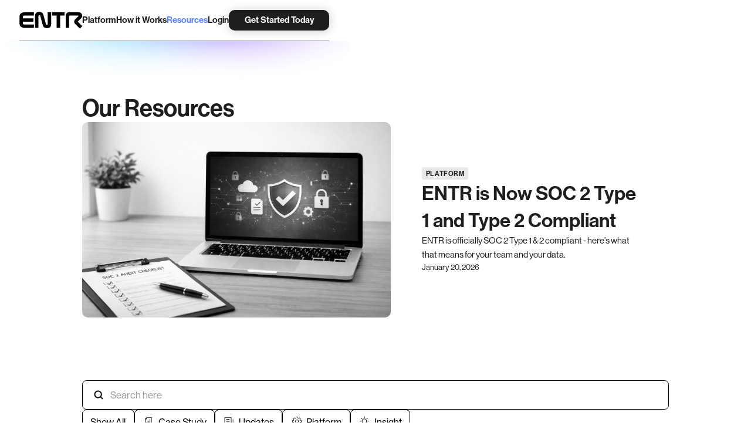

--- FILE ---
content_type: text/html; charset=utf-8
request_url: https://www.entrtechnologies.com/resources
body_size: 16756
content:
<!DOCTYPE html><!-- Last Published: Tue Jan 20 2026 13:50:42 GMT+0000 (Coordinated Universal Time) --><html data-wf-domain="www.entrtechnologies.com" data-wf-page="651b0fac96ab8634e1b430ca" data-wf-site="65159423aaa13775b95d6143"><head><meta charset="utf-8"/><title>ENTR - Product Formulation and Nutrition Labeling Resources</title><meta content="Read the latest from ENTR with our product formulation and nutrition labeling resources. ENTR supports nutrition fact panel and NLEA labeling needs, nutrition analysis, nutrition calculations, ingredient statement and allergen statement generation, nutrient content claims, percent daily value calculations, and more." name="description"/><meta content="ENTR - Product Formulation and Nutrition Labeling Resources" property="og:title"/><meta content="Read the latest from ENTR with our product formulation and nutrition labeling resources. ENTR supports nutrition fact panel and NLEA labeling needs, nutrition analysis, nutrition calculations, ingredient statement and allergen statement generation, nutrient content claims, percent daily value calculations, and more." property="og:description"/><meta content="https://cdn.prod.website-files.com/65159423aaa13775b95d6143/652464f5ac62aac1af0bb995_opengraph.jpg" property="og:image"/><meta content="ENTR - Product Formulation and Nutrition Labeling Resources" property="twitter:title"/><meta content="Read the latest from ENTR with our product formulation and nutrition labeling resources. ENTR supports nutrition fact panel and NLEA labeling needs, nutrition analysis, nutrition calculations, ingredient statement and allergen statement generation, nutrient content claims, percent daily value calculations, and more." property="twitter:description"/><meta content="https://cdn.prod.website-files.com/65159423aaa13775b95d6143/652464f5ac62aac1af0bb995_opengraph.jpg" property="twitter:image"/><meta property="og:type" content="website"/><meta content="summary_large_image" name="twitter:card"/><meta content="width=device-width, initial-scale=1" name="viewport"/><link href="https://cdn.prod.website-files.com/65159423aaa13775b95d6143/css/entr-technologies.webflow.shared.528d7f37b.min.css" rel="stylesheet" type="text/css" integrity="sha384-Uo1/N7Ac5ogj6X8S2qvV9TIOykEJOOO8ijXGvi3vfCyydLD5GxAfqLgWFnFEFYCU" crossorigin="anonymous"/><script src="https://use.typekit.net/mae1uhe.js" type="text/javascript"></script><script type="text/javascript">try{Typekit.load();}catch(e){}</script><script type="text/javascript">!function(o,c){var n=c.documentElement,t=" w-mod-";n.className+=t+"js",("ontouchstart"in o||o.DocumentTouch&&c instanceof DocumentTouch)&&(n.className+=t+"touch")}(window,document);</script><link href="https://cdn.prod.website-files.com/65159423aaa13775b95d6143/65401b87f91505d1356be418_favicon.png" rel="shortcut icon" type="image/x-icon"/><link href="https://cdn.prod.website-files.com/65159423aaa13775b95d6143/65401b8afdbb0ab5cca9285b_webclip.png" rel="apple-touch-icon"/><script async="" src="https://www.googletagmanager.com/gtag/js?id=G-6MCXZFZH77"></script><script type="text/javascript">window.dataLayer = window.dataLayer || [];function gtag(){dataLayer.push(arguments);}gtag('set', 'developer_id.dZGVlNj', true);gtag('js', new Date());gtag('config', 'G-6MCXZFZH77');</script><!-- Please keep this css code to improve the font quality-->
<style>
  * {
  -webkit-font-smoothing: antialiased;
  -moz-osx-font-smoothing: grayscale;
}
</style><!-- [Attributes by Finsweet] CMS Filter -->
<script async src="https://cdn.jsdelivr.net/npm/@finsweet/attributes-cmsfilter@1/cmsfilter.js"></script></head><body><div class="page-wrapper"><div class="global-styles"><div class="global-styles w-embed"><style>

/* Make text look crisper and more legible in all browsers */
body {
  -webkit-font-smoothing: antialiased;
  -moz-osx-font-smoothing: grayscale;
  font-smoothing: antialiased;
  text-rendering: optimizeLegibility;
}

/* Focus state style for keyboard navigation for the focusable elements */
*[tabindex]:focus-visible,
  input[type="file"]:focus-visible {
   outline: 0.125rem solid #4d65ff;
   outline-offset: 0.125rem;
}

/* Get rid of top margin on first element in any rich text element */
.w-richtext > :not(div):first-child, .w-richtext > div:first-child > :first-child {
  margin-top: 0 !important;
}

/* Get rid of bottom margin on last element in any rich text element */
.w-richtext>:last-child, .w-richtext ol li:last-child, .w-richtext ul li:last-child {
	margin-bottom: 0 !important;
}

/* Prevent all click and hover interaction with an element */
.pointer-events-off {
	pointer-events: none;
}

/* Enables all click and hover interaction with an element */
.pointer-events-on {
  pointer-events: auto;
}

/* Create a class of .div-square which maintains a 1:1 dimension of a div */
.div-square::after {
	content: "";
	display: block;
	padding-bottom: 100%;
}

/* Make sure containers never lose their center alignment */
.container-medium,.container-small, .container-large {
	margin-right: auto !important;
  margin-left: auto !important;
}

/* 
Make the following elements inherit typography styles from the parent and not have hardcoded values. 
Important: You will not be able to style for example "All Links" in Designer with this CSS applied.
Uncomment this CSS to use it in the project. Leave this message for future hand-off.
*/

a,
.w-input,
.w-select,
.w-tab-link,
.w-nav-link,
.w-dropdown-btn,
.w-dropdown-toggle,
.w-dropdown-link {
  color: inherit;
  text-decoration: inherit;
  font-size: inherit;
}


/* Apply "..." after 3 lines of text */
.text-style-3lines {
	display: -webkit-box;
	overflow: hidden;
	-webkit-line-clamp: 3;
	-webkit-box-orient: vertical;
}

/* Apply "..." after 2 lines of text */
.text-style-2lines {
	display: -webkit-box;
	overflow: hidden;
	-webkit-line-clamp: 2;
	-webkit-box-orient: vertical;
}

/* Adds inline flex display */
.display-inlineflex {
  display: inline-flex;
}

/* These classes are never overwritten */
.hide {
  display: none !important;
}

@media screen and (max-width: 991px), 
  @media screen and (max-width: 767px), 
  @media screen and (max-width: 479px){
    .hide, .hide-tablet{
      display: none !important;
    }
  }
  @media screen and (max-width: 767px)
    .hide-mobile-landscape{
      display: none !important;
    }
  }
  @media screen and (max-width: 479px)
    .hide-mobile{
      display: none !important;
    }
  }
 
.margin-0 {
  margin: 0rem !important;
}
  
.padding-0 {
  padding: 0rem !important;
}

.spacing-clean {
padding: 0rem !important;
margin: 0rem !important;
}

.margin-top {
  margin-right: 0rem !important;
  margin-bottom: 0rem !important;
  margin-left: 0rem !important;
}

.padding-top {
  padding-right: 0rem !important;
  padding-bottom: 0rem !important;
  padding-left: 0rem !important;
}
  
.margin-right {
  margin-top: 0rem !important;
  margin-bottom: 0rem !important;
  margin-left: 0rem !important;
}

.padding-right {
  padding-top: 0rem !important;
  padding-bottom: 0rem !important;
  padding-left: 0rem !important;
}

.margin-bottom {
  margin-top: 0rem !important;
  margin-right: 0rem !important;
  margin-left: 0rem !important;
}

.padding-bottom {
  padding-top: 0rem !important;
  padding-right: 0rem !important;
  padding-left: 0rem !important;
}

.margin-left {
  margin-top: 0rem !important;
  margin-right: 0rem !important;
  margin-bottom: 0rem !important;
}
  
.padding-left {
  padding-top: 0rem !important;
  padding-right: 0rem !important;
  padding-bottom: 0rem !important;
}
  
.margin-horizontal {
  margin-top: 0rem !important;
  margin-bottom: 0rem !important;
}

.padding-horizontal {
  padding-top: 0rem !important;
  padding-bottom: 0rem !important;
}

.margin-vertical {
  margin-right: 0rem !important;
  margin-left: 0rem !important;
}
  
.padding-vertical {
  padding-right: 0rem !important;
  padding-left: 0rem !important;
}
.visually-hidden {
   position: absolute;
   clip: rect(1px, 1px, 1px, 1px);
   clip-path: inset(0px 0px 99.9% 99.9%);
   overflow: hidden;
   height: 1px;
   width: 1px;
   padding: 0;
   border: 0;
}

.balance{
	text-wrap: balance;
}






</style></div><div class="w-embed"><style>
  :root {
    --font-from-0: 12;
    --font-to-0: 16;
    --vw-from-0: calc(1 / 100);
    --vw-to-0: calc(479 / 100);
    --coefficient-0: calc((var(--font-to-0) - var(--font-from-0)) / (var(--vw-to-0) - var(--vw-from-0)));
    --base-0: calc((var(--font-from-0) - var(--vw-from-0) * var(--coefficient-0)) / 16);

    --font-from-1: 14;
    --font-to-1: 16;
    --vw-from-1: calc(479 / 100);
    --vw-to-1: calc(960 / 100);
    --coefficient-1: calc((var(--font-to-1) - var(--font-from-1)) / (var(--vw-to-1) - var(--vw-from-1)));
    --base-1: calc((var(--font-from-1) - var(--vw-from-1) * var(--coefficient-1)) / 16);

    --font-from-2: 12;
    --font-to-2: 14;
    --vw-from-2: calc(960 / 100);
    --vw-to-2: calc(1200 / 100);
    --coefficient-2: calc((var(--font-to-2) - var(--font-from-2)) / (var(--vw-to-2) - var(--vw-from-2)));
    --base-2: calc((var(--font-from-2) - var(--vw-from-2) * var(--coefficient-2)) / 16);

    --font-from-3: 13;
    --font-to-3: 14;
    --vw-from-3: calc(1200 / 100);
    --vw-to-3: calc(1440 / 100);
    --coefficient-3: calc((var(--font-to-3) - var(--font-from-3)) / (var(--vw-to-3) - var(--vw-from-3)));
    --base-3: calc((var(--font-from-3) - var(--vw-from-3) * var(--coefficient-3)) / 16);

    --font-from-4: 16;
    --font-to-4: 18;
    --vw-from-4: calc(1440 / 100);
    --vw-to-4: calc(1920 / 100);
    --coefficient-4: calc((var(--font-to-4) - var(--font-from-4)) / (var(--vw-to-4) - var(--vw-from-4)));
    --base-4: calc((var(--font-from-4) - var(--vw-from-4) * var(--coefficient-4)) / 16);

    --font-from-5: 18;
    --font-to-5: 20;
    --vw-from-5: calc(1920 / 100);
    --vw-to-5: calc(2400 / 100);
    --coefficient-5: calc((var(--font-to-5) - var(--font-from-5)) / (var(--vw-to-5) - var(--vw-from-5)));
    --base-5: calc((var(--font-from-5) - var(--vw-from-5) * var(--coefficient-5)) / 16);
  }

  html { font-size: calc(var(--base-5) * 1rem + var(--coefficient-5) * 1vw); }
  @media screen and (max-width:1920px) { html { font-size: calc(var(--base-4) * 1rem + var(--coefficient-4) * 1vw); } }
  @media screen and (max-width:1440px) { html { font-size: calc(var(--base-3) * 1rem + var(--coefficient-3) * 1vw); } }
  @media screen and (max-width:1200px) { html { font-size: calc(var(--base-2) * 1rem + var(--coefficient-2) * 1vw); } }
  @media screen and (max-width:960px) { html { font-size: calc(var(--base-1) * 1rem + var(--coefficient-1) * 1vw); } }
  @media screen and (max-width:479px) { html { font-size: calc(var(--base-0) * 1rem + var(--coefficient-0) * 1vw); } }

</style></div><div class="custom-styles w-embed"><style>

.button-right:hover .button-secondary-icon{
	translate: .25rem 0rem;
  color: #597EFF
}

.button-left:hover .button-secondary-icon{
	translate: -.25rem 0rem;
  color: #597EFF
}

.resource_card:hover .resource_img{
	transform: scale(1.1);
}

.resource_card:hover .blog-title{
	color: #597eff;
  text-decoration: underline;
}
.nav-gradient-img{
	pointer-events: none;
}

.cycle-text.active{
	display: block;
  /*animation: fade 2s linear*/
}

@keyframes fade {
	0% { opacity: .75; }
  50% { opacity: 1; }
  100% {opacity: .75 }
}

.swiper-pagination-bullet{
	display: block;
  width: .75rem;
  height: .75rem;
  background-color: currentColor;
  opacity: .5;
  border-radius: 100vw;
}

.swiper-pagination-bullet.swiper-pagination-bullet-active{
  opacity: 1
}
        
    
</style></div></div><div data-animation="default" data-collapse="medium" data-duration="400" data-easing="ease" data-easing2="ease" role="banner" class="navbar w-nav"><div class="padding-global"><div class="nav-container"><a href="/" class="nav-logo w-nav-brand"><img src="https://cdn.prod.website-files.com/65159423aaa13775b95d6143/6515a026fd5bf4e56eb4c85a_entr-black.svg" loading="lazy" alt="entr logo"/></a><nav role="navigation" class="nav-menu w-nav-menu"><div class="nav-menu-inner"><a href="/platform" class="nav-link hide">Platform</a><div data-hover="false" data-delay="0" class="w-dropdown"><div class="nav-link drop w-dropdown-toggle"><div class="nav-link">Platform</div></div><nav class="dropdown w-dropdown-list"><a href="/platform" class="w-dropdown-link">Product Formulation</a><a href="/platform" class="w-dropdown-link">Nutrition Labeling</a><a href="/label-proofing" class="w-dropdown-link">Label Proofing</a></nav></div><a href="/how-it-works" class="nav-link">How it Works</a><a href="/resources" aria-current="page" class="nav-link w--current">Resources</a><a href="http://app.entrtechnologies.com/" target="_blank" class="nav-link">Login</a><a href="https://meetings.hubspot.com/chelsea-hawk/entr-discovery-call-main" target="_blank" class="button w-button">Get Started Today</a></div></nav><div class="menu-button w-nav-button"><div class="w-icon-nav-menu"></div></div></div></div><div class="nav-line-wrap"><div class="nav-line"></div></div><div class="nav-gradient"><img src="https://cdn.prod.website-files.com/65159423aaa13775b95d6143/6515a3e1debf5d3a01f365e6_gradient.png" loading="lazy" sizes="(max-width: 1560px) 100vw, 1560px, 239.6875px" srcset="https://cdn.prod.website-files.com/65159423aaa13775b95d6143/6515a3e1debf5d3a01f365e6_gradient-p-500.png 500w, https://cdn.prod.website-files.com/65159423aaa13775b95d6143/6515a3e1debf5d3a01f365e6_gradient-p-800.png 800w, https://cdn.prod.website-files.com/65159423aaa13775b95d6143/6515a3e1debf5d3a01f365e6_gradient-p-1080.png 1080w, https://cdn.prod.website-files.com/65159423aaa13775b95d6143/6515a3e1debf5d3a01f365e6_gradient.png 1560w" alt="" class="nav-gradient-img"/></div></div><main class="main-wrapper"><section class="section_resource-hero"><div class="padding-global"><div class="padding-section-large no-bottom"><div class="container-medlarge"><div class="flex-v-4"><div class="resource-heading"><h1 class="heading-style-h3">Our Resources</h1></div><div class="w-dyn-list"><div role="list" class="w-dyn-items"><div role="listitem" class="w-dyn-item"><a href="/post/entr-is-now-soc-2-type-1-and-type-2-compliant" class="resource_card is-feature w-inline-block"><div class="resource_img-wrapper is-feature"><img loading="lazy" alt="ENTR is Now SOC 2 Type 1 and Type 2 Compliant" src="https://cdn.prod.website-files.com/651b1048eac073f9b3c825df/696f89110a59e622ff492bd2_cd24f1e2-5cf3-4e82-b985-e2fc3502fb61.jpeg" class="resource_img"/></div><div id="w-node-df077069-46d4-566a-84ba-77c26e42cf84-e1b430ca" class="resource_details is-feature"><div><div class="tag">Platform</div></div><h2 class="blog-title is-feature balance">ENTR is Now SOC 2 Type 1 and Type 2 Compliant</h2><p>ENTR is officially SOC 2 Type 1 &amp; 2 compliant - here’s what that means for your team and your data.</p><div>January 20, 2026</div></div></a></div></div></div></div></div></div></div></section><section><div class="padding-global"><div class="padding-section-large"><div class="container-medlarge"><div class="flex-v-2"><div class="filter-comp"><div fs-cmsfilter-element="filters" class="w-form"><form id="email-form-2" name="email-form-2" data-name="Email Form 2" method="get" class="filter-list" data-wf-page-id="651b0fac96ab8634e1b430ca" data-wf-element-id="5b9fc6d8-a921-174e-fdd3-ed0951c3d0d7"><input class="fs-search_field-1 w-input" maxlength="256" name="field" fs-cmsfilter-field="*" data-name="Field" placeholder="Search here" type="text" id="field" required=""/><label fs-cmsfilter-element="clear" class="fs-radio_field-1 w-radio"><div class="w-form-formradioinput w-form-formradioinput--inputType-custom fs-radio_button-1 w-radio-input"></div><input type="radio" name="Radio-1" id="Radio-A" data-name="Radio 1" style="opacity:0;position:absolute;z-index:-1" value="Radio A"/><span fs-cmsfilter-field="category" fs-cmsfilter-active="is-active" class="fs-radio_label-1 w-form-label" for="Radio-A">Show All</span></label><div class="w-dyn-list"><div role="list" class="filter-list w-dyn-items"><div role="listitem" class="w-dyn-item"><label class="fs-radio_field-1 w-radio"><img loading="lazy" src="https://cdn.prod.website-files.com/651b1048eac073f9b3c825df/6524430c7ed9e63028ee916f_case%20study.svg" alt="" class="fs-radio_icon-1"/><div class="w-form-formradioinput w-form-formradioinput--inputType-custom fs-radio_button-1 w-radio-input"></div><input type="radio" name="Radio-1" id="Radio-A" data-name="Radio 1" style="opacity:0;position:absolute;z-index:-1" value="Radio A"/><span fs-cmsfilter-field="category" fs-cmsfilter-active="is-active" class="fs-radio_label-1 w-form-label" for="Radio-A">Case Study</span></label></div><div role="listitem" class="w-dyn-item"><label class="fs-radio_field-1 w-radio"><img loading="lazy" src="https://cdn.prod.website-files.com/651b1048eac073f9b3c825df/652443119c18b5e6ad261bea_updates.svg" alt="" class="fs-radio_icon-1"/><div class="w-form-formradioinput w-form-formradioinput--inputType-custom fs-radio_button-1 w-radio-input"></div><input type="radio" name="Radio-1" id="Radio-A" data-name="Radio 1" style="opacity:0;position:absolute;z-index:-1" value="Radio A"/><span fs-cmsfilter-field="category" fs-cmsfilter-active="is-active" class="fs-radio_label-1 w-form-label" for="Radio-A">Updates</span></label></div><div role="listitem" class="w-dyn-item"><label class="fs-radio_field-1 w-radio"><img loading="lazy" src="https://cdn.prod.website-files.com/651b1048eac073f9b3c825df/6524431797483c3d8a15cc1b_platform.svg" alt="" class="fs-radio_icon-1"/><div class="w-form-formradioinput w-form-formradioinput--inputType-custom fs-radio_button-1 w-radio-input"></div><input type="radio" name="Radio-1" id="Radio-A" data-name="Radio 1" style="opacity:0;position:absolute;z-index:-1" value="Radio A"/><span fs-cmsfilter-field="category" fs-cmsfilter-active="is-active" class="fs-radio_label-1 w-form-label" for="Radio-A">Platform</span></label></div><div role="listitem" class="w-dyn-item"><label class="fs-radio_field-1 w-radio"><img loading="lazy" src="https://cdn.prod.website-files.com/651b1048eac073f9b3c825df/6524431d81f2df96e8fed0cb_insight.svg" alt="" class="fs-radio_icon-1"/><div class="w-form-formradioinput w-form-formradioinput--inputType-custom fs-radio_button-1 w-radio-input"></div><input type="radio" name="Radio-1" id="Radio-A" data-name="Radio 1" style="opacity:0;position:absolute;z-index:-1" value="Radio A"/><span fs-cmsfilter-field="category" fs-cmsfilter-active="is-active" class="fs-radio_label-1 w-form-label" for="Radio-A">Insight</span></label></div></div></div></form><div class="w-form-done"><div>Thank you! Your submission has been received!</div></div><div class="w-form-fail"><div>Oops! Something went wrong while submitting the form.</div></div></div></div><div class="w-dyn-list"><div fs-cmsfilter-element="list" role="list" class="resource_list w-dyn-items"><div id="w-node-e875ae82-5fdb-f911-79e5-2609298e4cc1-e1b430ca" role="listitem" class="w-dyn-item"><a href="/post/entr-is-now-soc-2-type-1-and-type-2-compliant" class="resource_card w-inline-block"><div class="resource_img-wrapper"><img loading="lazy" alt="ENTR is Now SOC 2 Type 1 and Type 2 Compliant" src="https://cdn.prod.website-files.com/651b1048eac073f9b3c825df/696f89110a59e622ff492bd2_cd24f1e2-5cf3-4e82-b985-e2fc3502fb61.jpeg" class="resource_img"/></div><div class="resource_details"><div fs-cmsfilter-field="category" class="tag">Platform</div><h2 fs-cmsfilter-field="name" class="blog-title text-style-2lines">ENTR is Now SOC 2 Type 1 and Type 2 Compliant</h2><div class="blog-date">January 20, 2026</div></div></a></div><div id="w-node-e875ae82-5fdb-f911-79e5-2609298e4cc1-e1b430ca" role="listitem" class="w-dyn-item"><a href="/post/product-of-usa-label-rule-now-in-effect-what-it-means-for-meat-poultry-egg-products" class="resource_card w-inline-block"><div class="resource_img-wrapper"><img loading="lazy" alt="“Product of USA” Label Rule Now in Effect - What It Means for Meat, Poultry &amp; Egg Products" src="https://cdn.prod.website-files.com/651b1048eac073f9b3c825df/696a30c47b4a6a64542062dc_aaron-burden-t2b1Z-jPT-w-unsplash.jpg" sizes="100vw" srcset="https://cdn.prod.website-files.com/651b1048eac073f9b3c825df/696a30c47b4a6a64542062dc_aaron-burden-t2b1Z-jPT-w-unsplash-p-500.jpg 500w, https://cdn.prod.website-files.com/651b1048eac073f9b3c825df/696a30c47b4a6a64542062dc_aaron-burden-t2b1Z-jPT-w-unsplash-p-800.jpg 800w, https://cdn.prod.website-files.com/651b1048eac073f9b3c825df/696a30c47b4a6a64542062dc_aaron-burden-t2b1Z-jPT-w-unsplash-p-1080.jpg 1080w, https://cdn.prod.website-files.com/651b1048eac073f9b3c825df/696a30c47b4a6a64542062dc_aaron-burden-t2b1Z-jPT-w-unsplash-p-1600.jpg 1600w, https://cdn.prod.website-files.com/651b1048eac073f9b3c825df/696a30c47b4a6a64542062dc_aaron-burden-t2b1Z-jPT-w-unsplash-p-2000.jpg 2000w, https://cdn.prod.website-files.com/651b1048eac073f9b3c825df/696a30c47b4a6a64542062dc_aaron-burden-t2b1Z-jPT-w-unsplash-p-2600.jpg 2600w, https://cdn.prod.website-files.com/651b1048eac073f9b3c825df/696a30c47b4a6a64542062dc_aaron-burden-t2b1Z-jPT-w-unsplash-p-3200.jpg 3200w, https://cdn.prod.website-files.com/651b1048eac073f9b3c825df/696a30c47b4a6a64542062dc_aaron-burden-t2b1Z-jPT-w-unsplash.jpg 4354w" class="resource_img"/></div><div class="resource_details"><div fs-cmsfilter-field="category" class="tag">Insight</div><h2 fs-cmsfilter-field="name" class="blog-title text-style-2lines">“Product of USA” Label Rule Now in Effect - What It Means for Meat, Poultry &amp; Egg Products</h2><div class="blog-date">January 16, 2026</div></div></a></div><div id="w-node-e875ae82-5fdb-f911-79e5-2609298e4cc1-e1b430ca" role="listitem" class="w-dyn-item"><a href="/post/usda-fsis-nutrition-facts-labels-what-you-need-to-know" class="resource_card w-inline-block"><div class="resource_img-wrapper"><img loading="lazy" alt="USDA - FSIS Nutrition Facts Labels: What You Need to Know" src="https://cdn.prod.website-files.com/651b1048eac073f9b3c825df/6945b8013e7935ea3d75583f_Untitled%20design.jpeg" sizes="100vw" srcset="https://cdn.prod.website-files.com/651b1048eac073f9b3c825df/6945b8013e7935ea3d75583f_Untitled%20design-p-500.jpeg 500w, https://cdn.prod.website-files.com/651b1048eac073f9b3c825df/6945b8013e7935ea3d75583f_Untitled%20design-p-800.jpeg 800w, https://cdn.prod.website-files.com/651b1048eac073f9b3c825df/6945b8013e7935ea3d75583f_Untitled%20design-p-1080.jpeg 1080w, https://cdn.prod.website-files.com/651b1048eac073f9b3c825df/6945b8013e7935ea3d75583f_Untitled%20design-p-1600.jpeg 1600w, https://cdn.prod.website-files.com/651b1048eac073f9b3c825df/6945b8013e7935ea3d75583f_Untitled%20design-p-2000.jpeg 2000w, https://cdn.prod.website-files.com/651b1048eac073f9b3c825df/6945b8013e7935ea3d75583f_Untitled%20design-p-2600.jpeg 2600w, https://cdn.prod.website-files.com/651b1048eac073f9b3c825df/6945b8013e7935ea3d75583f_Untitled%20design-p-3200.jpeg 3200w, https://cdn.prod.website-files.com/651b1048eac073f9b3c825df/6945b8013e7935ea3d75583f_Untitled%20design.jpeg 3832w" class="resource_img"/></div><div class="resource_details"><div fs-cmsfilter-field="category" class="tag">Insight</div><h2 fs-cmsfilter-field="name" class="blog-title text-style-2lines">USDA - FSIS Nutrition Facts Labels: What You Need to Know</h2><div class="blog-date">December 19, 2025</div></div></a></div><div id="w-node-e875ae82-5fdb-f911-79e5-2609298e4cc1-e1b430ca" role="listitem" class="w-dyn-item"><a href="/post/the-upside---and-downside---of-spreadsheet-driven-r-d" class="resource_card w-inline-block"><div class="resource_img-wrapper"><img loading="lazy" alt="The Upside and Downside of Spreadsheet Driven R&amp;D" src="https://cdn.prod.website-files.com/651b1048eac073f9b3c825df/694180c70dd23cda4defe952_rubaitul-azad-GauA0hiEwDk-unsplash.jpg" sizes="100vw" srcset="https://cdn.prod.website-files.com/651b1048eac073f9b3c825df/694180c70dd23cda4defe952_rubaitul-azad-GauA0hiEwDk-unsplash-p-500.jpg 500w, https://cdn.prod.website-files.com/651b1048eac073f9b3c825df/694180c70dd23cda4defe952_rubaitul-azad-GauA0hiEwDk-unsplash-p-800.jpg 800w, https://cdn.prod.website-files.com/651b1048eac073f9b3c825df/694180c70dd23cda4defe952_rubaitul-azad-GauA0hiEwDk-unsplash-p-1080.jpg 1080w, https://cdn.prod.website-files.com/651b1048eac073f9b3c825df/694180c70dd23cda4defe952_rubaitul-azad-GauA0hiEwDk-unsplash-p-1600.jpg 1600w, https://cdn.prod.website-files.com/651b1048eac073f9b3c825df/694180c70dd23cda4defe952_rubaitul-azad-GauA0hiEwDk-unsplash-p-2000.jpg 2000w, https://cdn.prod.website-files.com/651b1048eac073f9b3c825df/694180c70dd23cda4defe952_rubaitul-azad-GauA0hiEwDk-unsplash-p-2600.jpg 2600w, https://cdn.prod.website-files.com/651b1048eac073f9b3c825df/694180c70dd23cda4defe952_rubaitul-azad-GauA0hiEwDk-unsplash-p-3200.jpg 3200w, https://cdn.prod.website-files.com/651b1048eac073f9b3c825df/694180c70dd23cda4defe952_rubaitul-azad-GauA0hiEwDk-unsplash.jpg 14467w" class="resource_img"/></div><div class="resource_details"><div fs-cmsfilter-field="category" class="tag">Insight</div><h2 fs-cmsfilter-field="name" class="blog-title text-style-2lines">The Upside and Downside of Spreadsheet Driven R&amp;D</h2><div class="blog-date">December 16, 2025</div></div></a></div><div id="w-node-e875ae82-5fdb-f911-79e5-2609298e4cc1-e1b430ca" role="listitem" class="w-dyn-item"><a href="/post/8-best-practices-for-a-modern-food-packaging-review-approval-workflow" class="resource_card w-inline-block"><div class="resource_img-wrapper"><img loading="lazy" alt="8 Best Practices for a Modern Food Packaging Review &amp; Approval Workflow" src="https://cdn.prod.website-files.com/651b1048eac073f9b3c825df/69319d5ca47900d3e0a9ce14_john-FlPc9_VocJ4-unsplash.jpg" sizes="100vw" srcset="https://cdn.prod.website-files.com/651b1048eac073f9b3c825df/69319d5ca47900d3e0a9ce14_john-FlPc9_VocJ4-unsplash-p-500.jpg 500w, https://cdn.prod.website-files.com/651b1048eac073f9b3c825df/69319d5ca47900d3e0a9ce14_john-FlPc9_VocJ4-unsplash-p-800.jpg 800w, https://cdn.prod.website-files.com/651b1048eac073f9b3c825df/69319d5ca47900d3e0a9ce14_john-FlPc9_VocJ4-unsplash-p-1080.jpg 1080w, https://cdn.prod.website-files.com/651b1048eac073f9b3c825df/69319d5ca47900d3e0a9ce14_john-FlPc9_VocJ4-unsplash-p-1600.jpg 1600w, https://cdn.prod.website-files.com/651b1048eac073f9b3c825df/69319d5ca47900d3e0a9ce14_john-FlPc9_VocJ4-unsplash-p-2000.jpg 2000w, https://cdn.prod.website-files.com/651b1048eac073f9b3c825df/69319d5ca47900d3e0a9ce14_john-FlPc9_VocJ4-unsplash-p-2600.jpg 2600w, https://cdn.prod.website-files.com/651b1048eac073f9b3c825df/69319d5ca47900d3e0a9ce14_john-FlPc9_VocJ4-unsplash-p-3200.jpg 3200w, https://cdn.prod.website-files.com/651b1048eac073f9b3c825df/69319d5ca47900d3e0a9ce14_john-FlPc9_VocJ4-unsplash.jpg 5184w" class="resource_img"/></div><div class="resource_details"><div fs-cmsfilter-field="category" class="tag">Insight</div><h2 fs-cmsfilter-field="name" class="blog-title text-style-2lines">8 Best Practices for a Modern Food Packaging Review &amp; Approval Workflow</h2><div class="blog-date">December 4, 2025</div></div></a></div><div id="w-node-e875ae82-5fdb-f911-79e5-2609298e4cc1-e1b430ca" role="listitem" class="w-dyn-item"><a href="/post/canadas-front-of-pack-nutrition-labels-what-you-need-to-know-before-2026" class="resource_card w-inline-block"><div class="resource_img-wrapper"><img loading="lazy" alt="Canada’s Front-of-Pack Nutrition Labels: What You Need to Know Before 2026" src="https://cdn.prod.website-files.com/651b1048eac073f9b3c825df/6914f52980d6830f6e89d5ab_Misc%20Graphics%20(1).jpeg" sizes="100vw" srcset="https://cdn.prod.website-files.com/651b1048eac073f9b3c825df/6914f52980d6830f6e89d5ab_Misc%20Graphics%20(1)-p-500.jpeg 500w, https://cdn.prod.website-files.com/651b1048eac073f9b3c825df/6914f52980d6830f6e89d5ab_Misc%20Graphics%20(1)-p-800.jpeg 800w, https://cdn.prod.website-files.com/651b1048eac073f9b3c825df/6914f52980d6830f6e89d5ab_Misc%20Graphics%20(1)-p-1080.jpeg 1080w, https://cdn.prod.website-files.com/651b1048eac073f9b3c825df/6914f52980d6830f6e89d5ab_Misc%20Graphics%20(1)-p-1600.jpeg 1600w, https://cdn.prod.website-files.com/651b1048eac073f9b3c825df/6914f52980d6830f6e89d5ab_Misc%20Graphics%20(1)-p-2000.jpeg 2000w, https://cdn.prod.website-files.com/651b1048eac073f9b3c825df/6914f52980d6830f6e89d5ab_Misc%20Graphics%20(1)-p-2600.jpeg 2600w, https://cdn.prod.website-files.com/651b1048eac073f9b3c825df/6914f52980d6830f6e89d5ab_Misc%20Graphics%20(1)-p-3200.jpeg 3200w, https://cdn.prod.website-files.com/651b1048eac073f9b3c825df/6914f52980d6830f6e89d5ab_Misc%20Graphics%20(1).jpeg 12096w" class="resource_img"/></div><div class="resource_details"><div fs-cmsfilter-field="category" class="tag">Insight</div><h2 fs-cmsfilter-field="name" class="blog-title text-style-2lines">Canada’s Front-of-Pack Nutrition Labels: What You Need to Know Before 2026</h2><div class="blog-date">November 14, 2025</div></div></a></div><div id="w-node-e875ae82-5fdb-f911-79e5-2609298e4cc1-e1b430ca" role="listitem" class="w-dyn-item"><a href="/post/fda-supplement-facts-labeling-what-you-need-to-know" class="resource_card w-inline-block"><div class="resource_img-wrapper"><img loading="lazy" alt="FDA Supplement Facts Labeling: What You Need to Know" src="https://cdn.prod.website-files.com/651b1048eac073f9b3c825df/68fa7c8e579e3fcc5a9f5fd0_267A6282.JPG" sizes="100vw" srcset="https://cdn.prod.website-files.com/651b1048eac073f9b3c825df/68fa7c8e579e3fcc5a9f5fd0_267A6282-p-500.jpg 500w, https://cdn.prod.website-files.com/651b1048eac073f9b3c825df/68fa7c8e579e3fcc5a9f5fd0_267A6282-p-800.jpg 800w, https://cdn.prod.website-files.com/651b1048eac073f9b3c825df/68fa7c8e579e3fcc5a9f5fd0_267A6282-p-1080.jpg 1080w, https://cdn.prod.website-files.com/651b1048eac073f9b3c825df/68fa7c8e579e3fcc5a9f5fd0_267A6282-p-1600.jpg 1600w, https://cdn.prod.website-files.com/651b1048eac073f9b3c825df/68fa7c8e579e3fcc5a9f5fd0_267A6282-p-2000.jpg 2000w, https://cdn.prod.website-files.com/651b1048eac073f9b3c825df/68fa7c8e579e3fcc5a9f5fd0_267A6282-p-2600.jpg 2600w, https://cdn.prod.website-files.com/651b1048eac073f9b3c825df/68fa7c8e579e3fcc5a9f5fd0_267A6282-p-3200.jpg 3200w, https://cdn.prod.website-files.com/651b1048eac073f9b3c825df/68fa7c8e579e3fcc5a9f5fd0_267A6282.JPG 6083w" class="resource_img"/></div><div class="resource_details"><div fs-cmsfilter-field="category" class="tag">Insight</div><h2 fs-cmsfilter-field="name" class="blog-title text-style-2lines">FDA Supplement Facts Labeling: What You Need to Know</h2><div class="blog-date">October 23, 2025</div></div></a></div><div id="w-node-e875ae82-5fdb-f911-79e5-2609298e4cc1-e1b430ca" role="listitem" class="w-dyn-item"><a href="/post/california-will-require-restaurants-to-disclose-major-allergens-under-new-law" class="resource_card w-inline-block"><div class="resource_img-wrapper"><img loading="lazy" alt="California Will Require Restaurants to Disclose Major Allergens Under New Law" src="https://cdn.prod.website-files.com/651b1048eac073f9b3c825df/68f11746793124d4f6fa27c5_kevin-grieve-PY8XwRrAk_g-unsplash.jpg" sizes="100vw" srcset="https://cdn.prod.website-files.com/651b1048eac073f9b3c825df/68f11746793124d4f6fa27c5_kevin-grieve-PY8XwRrAk_g-unsplash-p-500.jpg 500w, https://cdn.prod.website-files.com/651b1048eac073f9b3c825df/68f11746793124d4f6fa27c5_kevin-grieve-PY8XwRrAk_g-unsplash-p-800.jpg 800w, https://cdn.prod.website-files.com/651b1048eac073f9b3c825df/68f11746793124d4f6fa27c5_kevin-grieve-PY8XwRrAk_g-unsplash-p-1080.jpg 1080w, https://cdn.prod.website-files.com/651b1048eac073f9b3c825df/68f11746793124d4f6fa27c5_kevin-grieve-PY8XwRrAk_g-unsplash-p-1600.jpg 1600w, https://cdn.prod.website-files.com/651b1048eac073f9b3c825df/68f11746793124d4f6fa27c5_kevin-grieve-PY8XwRrAk_g-unsplash-p-2000.jpg 2000w, https://cdn.prod.website-files.com/651b1048eac073f9b3c825df/68f11746793124d4f6fa27c5_kevin-grieve-PY8XwRrAk_g-unsplash-p-2600.jpg 2600w, https://cdn.prod.website-files.com/651b1048eac073f9b3c825df/68f11746793124d4f6fa27c5_kevin-grieve-PY8XwRrAk_g-unsplash-p-3200.jpg 3200w, https://cdn.prod.website-files.com/651b1048eac073f9b3c825df/68f11746793124d4f6fa27c5_kevin-grieve-PY8XwRrAk_g-unsplash.jpg 3264w" class="resource_img"/></div><div class="resource_details"><div fs-cmsfilter-field="category" class="tag">Insight</div><h2 fs-cmsfilter-field="name" class="blog-title text-style-2lines">California Will Require Restaurants to Disclose Major Allergens Under New Law</h2><div class="blog-date">October 16, 2025</div></div></a></div><div id="w-node-e875ae82-5fdb-f911-79e5-2609298e4cc1-e1b430ca" role="listitem" class="w-dyn-item"><a href="/post/featured-supplier-stauber-performance-ingredients-brings-functional-innovation-to-entr" class="resource_card w-inline-block"><div class="resource_img-wrapper"><img loading="lazy" alt="Featured Supplier: Stauber Performance Ingredients Brings Functional Innovation to ENTR" src="https://cdn.prod.website-files.com/651b1048eac073f9b3c825df/68e81534c0228da0cb20b876_unnamed.jpeg" sizes="100vw" srcset="https://cdn.prod.website-files.com/651b1048eac073f9b3c825df/68e81534c0228da0cb20b876_unnamed-p-500.jpeg 500w, https://cdn.prod.website-files.com/651b1048eac073f9b3c825df/68e81534c0228da0cb20b876_unnamed-p-800.jpeg 800w, https://cdn.prod.website-files.com/651b1048eac073f9b3c825df/68e81534c0228da0cb20b876_unnamed-p-1080.jpeg 1080w, https://cdn.prod.website-files.com/651b1048eac073f9b3c825df/68e81534c0228da0cb20b876_unnamed-p-1600.jpeg 1600w, https://cdn.prod.website-files.com/651b1048eac073f9b3c825df/68e81534c0228da0cb20b876_unnamed.jpeg 1651w" class="resource_img"/></div><div class="resource_details"><div fs-cmsfilter-field="category" class="tag">Updates</div><h2 fs-cmsfilter-field="name" class="blog-title text-style-2lines">Featured Supplier: Stauber Performance Ingredients Brings Functional Innovation to ENTR</h2><div class="blog-date">October 14, 2025</div></div></a></div><div id="w-node-e875ae82-5fdb-f911-79e5-2609298e4cc1-e1b430ca" role="listitem" class="w-dyn-item"><a href="/post/california-becomes-the-first-in-the-nation-to-define-and-regulate-ultraprocessed-foods" class="resource_card w-inline-block"><div class="resource_img-wrapper"><img loading="lazy" alt="California Becomes the First in the Nation to Define and Regulate Ultraprocessed Foods" src="https://cdn.prod.website-files.com/651b1048eac073f9b3c825df/68e91ea85353762223be02a2_tim-bish-3xhpEf_-d9c-unsplash.jpg" sizes="100vw" srcset="https://cdn.prod.website-files.com/651b1048eac073f9b3c825df/68e91ea85353762223be02a2_tim-bish-3xhpEf_-d9c-unsplash-p-500.jpg 500w, https://cdn.prod.website-files.com/651b1048eac073f9b3c825df/68e91ea85353762223be02a2_tim-bish-3xhpEf_-d9c-unsplash-p-800.jpg 800w, https://cdn.prod.website-files.com/651b1048eac073f9b3c825df/68e91ea85353762223be02a2_tim-bish-3xhpEf_-d9c-unsplash-p-1080.jpg 1080w, https://cdn.prod.website-files.com/651b1048eac073f9b3c825df/68e91ea85353762223be02a2_tim-bish-3xhpEf_-d9c-unsplash-p-1600.jpg 1600w, https://cdn.prod.website-files.com/651b1048eac073f9b3c825df/68e91ea85353762223be02a2_tim-bish-3xhpEf_-d9c-unsplash-p-2000.jpg 2000w, https://cdn.prod.website-files.com/651b1048eac073f9b3c825df/68e91ea85353762223be02a2_tim-bish-3xhpEf_-d9c-unsplash-p-2600.jpg 2600w, https://cdn.prod.website-files.com/651b1048eac073f9b3c825df/68e91ea85353762223be02a2_tim-bish-3xhpEf_-d9c-unsplash.jpg 2887w" class="resource_img"/></div><div class="resource_details"><div fs-cmsfilter-field="category" class="tag">Insight</div><h2 fs-cmsfilter-field="name" class="blog-title text-style-2lines">California Becomes the First in the Nation to Define and Regulate Ultraprocessed Foods</h2><div class="blog-date">October 10, 2025</div></div></a></div><div id="w-node-e875ae82-5fdb-f911-79e5-2609298e4cc1-e1b430ca" role="listitem" class="w-dyn-item"><a href="/post/how-to-pick-the-right-fda-label-format-for-your-product" class="resource_card w-inline-block"><div class="resource_img-wrapper"><img loading="lazy" alt="How to Pick the Right FDA Label Format for Your Product" src="https://cdn.prod.website-files.com/651b1048eac073f9b3c825df/68c6b0e4ffcb88e6bb380e7d_kenny-eliason-SvhXD3kPSTY-unsplash.jpg" sizes="100vw" srcset="https://cdn.prod.website-files.com/651b1048eac073f9b3c825df/68c6b0e4ffcb88e6bb380e7d_kenny-eliason-SvhXD3kPSTY-unsplash-p-500.jpg 500w, https://cdn.prod.website-files.com/651b1048eac073f9b3c825df/68c6b0e4ffcb88e6bb380e7d_kenny-eliason-SvhXD3kPSTY-unsplash-p-800.jpg 800w, https://cdn.prod.website-files.com/651b1048eac073f9b3c825df/68c6b0e4ffcb88e6bb380e7d_kenny-eliason-SvhXD3kPSTY-unsplash-p-1080.jpg 1080w, https://cdn.prod.website-files.com/651b1048eac073f9b3c825df/68c6b0e4ffcb88e6bb380e7d_kenny-eliason-SvhXD3kPSTY-unsplash-p-1600.jpg 1600w, https://cdn.prod.website-files.com/651b1048eac073f9b3c825df/68c6b0e4ffcb88e6bb380e7d_kenny-eliason-SvhXD3kPSTY-unsplash-p-2000.jpg 2000w, https://cdn.prod.website-files.com/651b1048eac073f9b3c825df/68c6b0e4ffcb88e6bb380e7d_kenny-eliason-SvhXD3kPSTY-unsplash-p-2600.jpg 2600w, https://cdn.prod.website-files.com/651b1048eac073f9b3c825df/68c6b0e4ffcb88e6bb380e7d_kenny-eliason-SvhXD3kPSTY-unsplash-p-3200.jpg 3200w, https://cdn.prod.website-files.com/651b1048eac073f9b3c825df/68c6b0e4ffcb88e6bb380e7d_kenny-eliason-SvhXD3kPSTY-unsplash.jpg 4896w" class="resource_img"/></div><div class="resource_details"><div fs-cmsfilter-field="category" class="tag">Insight</div><h2 fs-cmsfilter-field="name" class="blog-title text-style-2lines">How to Pick the Right FDA Label Format for Your Product</h2><div class="blog-date">September 15, 2025</div></div></a></div><div id="w-node-e875ae82-5fdb-f911-79e5-2609298e4cc1-e1b430ca" role="listitem" class="w-dyn-item"><a href="/post/the-top-newsletters-for-the-food-industry-in-2025" class="resource_card w-inline-block"><div class="resource_img-wrapper"><img loading="lazy" alt="The Top Newsletters for the Food Industry in 2025" src="https://cdn.prod.website-files.com/651b1048eac073f9b3c825df/68b1fcdc17fb845c478992eb_priscilla-du-preez-OEdkPaxYMXU-unsplash.jpg" sizes="100vw" srcset="https://cdn.prod.website-files.com/651b1048eac073f9b3c825df/68b1fcdc17fb845c478992eb_priscilla-du-preez-OEdkPaxYMXU-unsplash-p-500.jpg 500w, https://cdn.prod.website-files.com/651b1048eac073f9b3c825df/68b1fcdc17fb845c478992eb_priscilla-du-preez-OEdkPaxYMXU-unsplash-p-800.jpg 800w, https://cdn.prod.website-files.com/651b1048eac073f9b3c825df/68b1fcdc17fb845c478992eb_priscilla-du-preez-OEdkPaxYMXU-unsplash-p-1080.jpg 1080w, https://cdn.prod.website-files.com/651b1048eac073f9b3c825df/68b1fcdc17fb845c478992eb_priscilla-du-preez-OEdkPaxYMXU-unsplash-p-1600.jpg 1600w, https://cdn.prod.website-files.com/651b1048eac073f9b3c825df/68b1fcdc17fb845c478992eb_priscilla-du-preez-OEdkPaxYMXU-unsplash-p-2000.jpg 2000w, https://cdn.prod.website-files.com/651b1048eac073f9b3c825df/68b1fcdc17fb845c478992eb_priscilla-du-preez-OEdkPaxYMXU-unsplash-p-2600.jpg 2600w, https://cdn.prod.website-files.com/651b1048eac073f9b3c825df/68b1fcdc17fb845c478992eb_priscilla-du-preez-OEdkPaxYMXU-unsplash-p-3200.jpg 3200w, https://cdn.prod.website-files.com/651b1048eac073f9b3c825df/68b1fcdc17fb845c478992eb_priscilla-du-preez-OEdkPaxYMXU-unsplash.jpg 5472w" class="resource_img"/></div><div class="resource_details"><div fs-cmsfilter-field="category" class="tag">Insight</div><h2 fs-cmsfilter-field="name" class="blog-title text-style-2lines">The Top Newsletters for the Food Industry in 2025</h2><div class="blog-date">August 29, 2025</div></div></a></div><div id="w-node-e875ae82-5fdb-f911-79e5-2609298e4cc1-e1b430ca" role="listitem" class="w-dyn-item"><a href="/post/what-is-pdcaas-understanding-the-standard-calculation-behind-protein-claims" class="resource_card w-inline-block"><div class="resource_img-wrapper"><img loading="lazy" alt="What is PDCAAS? Understanding the Standard Calculation Behind Protein Claims" src="https://cdn.prod.website-files.com/651b1048eac073f9b3c825df/68a78b94fbbc05ccb538258e_aleksander-saks-4CzpHxVzTFA-unsplash.jpg" sizes="100vw" srcset="https://cdn.prod.website-files.com/651b1048eac073f9b3c825df/68a78b94fbbc05ccb538258e_aleksander-saks-4CzpHxVzTFA-unsplash-p-500.jpg 500w, https://cdn.prod.website-files.com/651b1048eac073f9b3c825df/68a78b94fbbc05ccb538258e_aleksander-saks-4CzpHxVzTFA-unsplash-p-800.jpg 800w, https://cdn.prod.website-files.com/651b1048eac073f9b3c825df/68a78b94fbbc05ccb538258e_aleksander-saks-4CzpHxVzTFA-unsplash-p-1080.jpg 1080w, https://cdn.prod.website-files.com/651b1048eac073f9b3c825df/68a78b94fbbc05ccb538258e_aleksander-saks-4CzpHxVzTFA-unsplash-p-1600.jpg 1600w, https://cdn.prod.website-files.com/651b1048eac073f9b3c825df/68a78b94fbbc05ccb538258e_aleksander-saks-4CzpHxVzTFA-unsplash-p-2000.jpg 2000w, https://cdn.prod.website-files.com/651b1048eac073f9b3c825df/68a78b94fbbc05ccb538258e_aleksander-saks-4CzpHxVzTFA-unsplash-p-2600.jpg 2600w, https://cdn.prod.website-files.com/651b1048eac073f9b3c825df/68a78b94fbbc05ccb538258e_aleksander-saks-4CzpHxVzTFA-unsplash-p-3200.jpg 3200w, https://cdn.prod.website-files.com/651b1048eac073f9b3c825df/68a78b94fbbc05ccb538258e_aleksander-saks-4CzpHxVzTFA-unsplash.jpg 4500w" class="resource_img"/></div><div class="resource_details"><div fs-cmsfilter-field="category" class="tag">Insight</div><h2 fs-cmsfilter-field="name" class="blog-title text-style-2lines">What is PDCAAS? Understanding the Standard Calculation Behind Protein Claims</h2><div class="blog-date">August 21, 2025</div></div></a></div><div id="w-node-e875ae82-5fdb-f911-79e5-2609298e4cc1-e1b430ca" role="listitem" class="w-dyn-item"><a href="/post/fda-to-revoke-52-outdated-food-standards" class="resource_card w-inline-block"><div class="resource_img-wrapper"><img loading="lazy" alt="FDA to Revoke 52 Outdated Food Standards" src="https://cdn.prod.website-files.com/651b1048eac073f9b3c825df/68795f9c35fe68014d48122d_photo-1578916171728-46686eac8d58.jpeg" sizes="100vw" srcset="https://cdn.prod.website-files.com/651b1048eac073f9b3c825df/68795f9c35fe68014d48122d_photo-1578916171728-46686eac8d58-p-500.jpeg 500w, https://cdn.prod.website-files.com/651b1048eac073f9b3c825df/68795f9c35fe68014d48122d_photo-1578916171728-46686eac8d58-p-800.jpeg 800w, https://cdn.prod.website-files.com/651b1048eac073f9b3c825df/68795f9c35fe68014d48122d_photo-1578916171728-46686eac8d58.jpeg 1074w" class="resource_img"/></div><div class="resource_details"><div fs-cmsfilter-field="category" class="tag">Insight</div><h2 fs-cmsfilter-field="name" class="blog-title text-style-2lines">FDA to Revoke 52 Outdated Food Standards</h2><div class="blog-date">July 17, 2025</div></div></a></div><div id="w-node-e875ae82-5fdb-f911-79e5-2609298e4cc1-e1b430ca" role="listitem" class="w-dyn-item"><a href="/post/louisiana-bill-requires-disclosure-on-foods-with-certain-additives" class="resource_card w-inline-block"><div class="resource_img-wrapper"><img loading="lazy" alt="Louisiana Bill Requires Disclosure on Foods with Certain Additives" src="https://cdn.prod.website-files.com/651b1048eac073f9b3c825df/6862c192f293a5b3992f1b6c_louisiana_flag-Louisiana-StateFlags.jpeg" sizes="100vw" srcset="https://cdn.prod.website-files.com/651b1048eac073f9b3c825df/6862c192f293a5b3992f1b6c_louisiana_flag-Louisiana-StateFlags-p-500.jpeg 500w, https://cdn.prod.website-files.com/651b1048eac073f9b3c825df/6862c192f293a5b3992f1b6c_louisiana_flag-Louisiana-StateFlags-p-800.jpeg 800w, https://cdn.prod.website-files.com/651b1048eac073f9b3c825df/6862c192f293a5b3992f1b6c_louisiana_flag-Louisiana-StateFlags.jpeg 1000w" class="resource_img"/></div><div class="resource_details"><div fs-cmsfilter-field="category" class="tag">Insight</div><h2 fs-cmsfilter-field="name" class="blog-title text-style-2lines">Louisiana Bill Requires Disclosure on Foods with Certain Additives</h2><div class="blog-date">June 30, 2025</div></div></a></div><div id="w-node-e875ae82-5fdb-f911-79e5-2609298e4cc1-e1b430ca" role="listitem" class="w-dyn-item"><a href="/post/texas-requires-warning-labels-on-foods-with-banned-additives" class="resource_card w-inline-block"><div class="resource_img-wrapper"><img loading="lazy" alt="Texas Requires Warning Labels on Foods with Banned Additives" src="https://cdn.prod.website-files.com/651b1048eac073f9b3c825df/6859df155131f8efc87de837_lucas-beck-_Y_paD-ELIg-unsplash.jpg" sizes="100vw" srcset="https://cdn.prod.website-files.com/651b1048eac073f9b3c825df/6859df155131f8efc87de837_lucas-beck-_Y_paD-ELIg-unsplash-p-500.jpg 500w, https://cdn.prod.website-files.com/651b1048eac073f9b3c825df/6859df155131f8efc87de837_lucas-beck-_Y_paD-ELIg-unsplash-p-800.jpg 800w, https://cdn.prod.website-files.com/651b1048eac073f9b3c825df/6859df155131f8efc87de837_lucas-beck-_Y_paD-ELIg-unsplash-p-1080.jpg 1080w, https://cdn.prod.website-files.com/651b1048eac073f9b3c825df/6859df155131f8efc87de837_lucas-beck-_Y_paD-ELIg-unsplash-p-1600.jpg 1600w, https://cdn.prod.website-files.com/651b1048eac073f9b3c825df/6859df155131f8efc87de837_lucas-beck-_Y_paD-ELIg-unsplash-p-2000.jpg 2000w, https://cdn.prod.website-files.com/651b1048eac073f9b3c825df/6859df155131f8efc87de837_lucas-beck-_Y_paD-ELIg-unsplash-p-2600.jpg 2600w, https://cdn.prod.website-files.com/651b1048eac073f9b3c825df/6859df155131f8efc87de837_lucas-beck-_Y_paD-ELIg-unsplash.jpg 3033w" class="resource_img"/></div><div class="resource_details"><div fs-cmsfilter-field="category" class="tag">Insight</div><h2 fs-cmsfilter-field="name" class="blog-title text-style-2lines">Texas Requires Warning Labels on Foods with Banned Additives</h2><div class="blog-date">June 23, 2025</div></div></a></div><div id="w-node-e875ae82-5fdb-f911-79e5-2609298e4cc1-e1b430ca" role="listitem" class="w-dyn-item"><a href="/post/ultraprocessed-foods-and-their-proposed-fda-definition" class="resource_card w-inline-block"><div class="resource_img-wrapper"><img loading="lazy" alt="Ultraprocessed Foods and Their Proposed FDA Definition" src="https://cdn.prod.website-files.com/651b1048eac073f9b3c825df/68555da1af58a879c7d31af8_why-is-it-no-powder-anymore-where-do-you-get-powder-v0-slkp118di6nd1.jpeg" sizes="100vw" srcset="https://cdn.prod.website-files.com/651b1048eac073f9b3c825df/68555da1af58a879c7d31af8_why-is-it-no-powder-anymore-where-do-you-get-powder-v0-slkp118di6nd1-p-500.jpeg 500w, https://cdn.prod.website-files.com/651b1048eac073f9b3c825df/68555da1af58a879c7d31af8_why-is-it-no-powder-anymore-where-do-you-get-powder-v0-slkp118di6nd1-p-800.jpeg 800w, https://cdn.prod.website-files.com/651b1048eac073f9b3c825df/68555da1af58a879c7d31af8_why-is-it-no-powder-anymore-where-do-you-get-powder-v0-slkp118di6nd1.jpeg 853w" class="resource_img"/></div><div class="resource_details"><div fs-cmsfilter-field="category" class="tag">Insight</div><h2 fs-cmsfilter-field="name" class="blog-title text-style-2lines">Ultraprocessed Foods and Their Proposed FDA Definition</h2><div class="blog-date">June 20, 2025</div></div></a></div><div id="w-node-e875ae82-5fdb-f911-79e5-2609298e4cc1-e1b430ca" role="listitem" class="w-dyn-item"><a href="/post/artificial-colors-are-being-phased-out-what-you-need-to-know" class="resource_card w-inline-block"><div class="resource_img-wrapper"><img loading="lazy" alt="Artificial Colors Are Being Phased Out - What You Need to Know" src="https://cdn.prod.website-files.com/651b1048eac073f9b3c825df/6842005acdf4a7433c5986ad_pawel-czerwinski-3k9PGKWt7ik-unsplash.jpg" sizes="100vw" srcset="https://cdn.prod.website-files.com/651b1048eac073f9b3c825df/6842005acdf4a7433c5986ad_pawel-czerwinski-3k9PGKWt7ik-unsplash-p-500.jpg 500w, https://cdn.prod.website-files.com/651b1048eac073f9b3c825df/6842005acdf4a7433c5986ad_pawel-czerwinski-3k9PGKWt7ik-unsplash-p-800.jpg 800w, https://cdn.prod.website-files.com/651b1048eac073f9b3c825df/6842005acdf4a7433c5986ad_pawel-czerwinski-3k9PGKWt7ik-unsplash-p-1080.jpg 1080w, https://cdn.prod.website-files.com/651b1048eac073f9b3c825df/6842005acdf4a7433c5986ad_pawel-czerwinski-3k9PGKWt7ik-unsplash-p-1600.jpg 1600w, https://cdn.prod.website-files.com/651b1048eac073f9b3c825df/6842005acdf4a7433c5986ad_pawel-czerwinski-3k9PGKWt7ik-unsplash-p-2000.jpg 2000w, https://cdn.prod.website-files.com/651b1048eac073f9b3c825df/6842005acdf4a7433c5986ad_pawel-czerwinski-3k9PGKWt7ik-unsplash-p-2600.jpg 2600w, https://cdn.prod.website-files.com/651b1048eac073f9b3c825df/6842005acdf4a7433c5986ad_pawel-czerwinski-3k9PGKWt7ik-unsplash-p-3200.jpg 3200w, https://cdn.prod.website-files.com/651b1048eac073f9b3c825df/6842005acdf4a7433c5986ad_pawel-czerwinski-3k9PGKWt7ik-unsplash.jpg 5714w" class="resource_img"/></div><div class="resource_details"><div fs-cmsfilter-field="category" class="tag">Insight</div><h2 fs-cmsfilter-field="name" class="blog-title text-style-2lines">Artificial Colors Are Being Phased Out - What You Need to Know</h2><div class="blog-date">June 5, 2025</div></div></a></div><div id="w-node-e875ae82-5fdb-f911-79e5-2609298e4cc1-e1b430ca" role="listitem" class="w-dyn-item"><a href="/post/state-banned-ingredient-lists-are-here--is-your-product-ready" class="resource_card w-inline-block"><div class="resource_img-wrapper"><img loading="lazy" alt="State Banned Ingredient Lists Are Here—Is Your Product Ready?" src="https://cdn.prod.website-files.com/651b1048eac073f9b3c825df/681bce7ab854228b83998a6a_kiyana-0VKsIXlzyxc-unsplash.jpg" sizes="100vw" srcset="https://cdn.prod.website-files.com/651b1048eac073f9b3c825df/681bce7ab854228b83998a6a_kiyana-0VKsIXlzyxc-unsplash-p-500.jpg 500w, https://cdn.prod.website-files.com/651b1048eac073f9b3c825df/681bce7ab854228b83998a6a_kiyana-0VKsIXlzyxc-unsplash-p-800.jpg 800w, https://cdn.prod.website-files.com/651b1048eac073f9b3c825df/681bce7ab854228b83998a6a_kiyana-0VKsIXlzyxc-unsplash-p-1080.jpg 1080w, https://cdn.prod.website-files.com/651b1048eac073f9b3c825df/681bce7ab854228b83998a6a_kiyana-0VKsIXlzyxc-unsplash-p-1600.jpg 1600w, https://cdn.prod.website-files.com/651b1048eac073f9b3c825df/681bce7ab854228b83998a6a_kiyana-0VKsIXlzyxc-unsplash-p-2000.jpg 2000w, https://cdn.prod.website-files.com/651b1048eac073f9b3c825df/681bce7ab854228b83998a6a_kiyana-0VKsIXlzyxc-unsplash-p-2600.jpg 2600w, https://cdn.prod.website-files.com/651b1048eac073f9b3c825df/681bce7ab854228b83998a6a_kiyana-0VKsIXlzyxc-unsplash-p-3200.jpg 3200w, https://cdn.prod.website-files.com/651b1048eac073f9b3c825df/681bce7ab854228b83998a6a_kiyana-0VKsIXlzyxc-unsplash.jpg 5184w" class="resource_img"/></div><div class="resource_details"><div fs-cmsfilter-field="category" class="tag">Insight</div><h2 fs-cmsfilter-field="name" class="blog-title text-style-2lines">State Banned Ingredient Lists Are Here—Is Your Product Ready?</h2><div class="blog-date">May 8, 2025</div></div></a></div><div id="w-node-e875ae82-5fdb-f911-79e5-2609298e4cc1-e1b430ca" role="listitem" class="w-dyn-item"><a href="/post/fda-updates-definition-of-healthy-for-food-labels" class="resource_card w-inline-block"><div class="resource_img-wrapper"><img loading="lazy" alt="FDA Updates Definition of “Healthy” for Food Labels" src="https://cdn.prod.website-files.com/651b1048eac073f9b3c825df/67903cc6f26f95df910cc7f7_brooke-lark-W9OKrxBqiZA-unsplash.jpg" sizes="100vw" srcset="https://cdn.prod.website-files.com/651b1048eac073f9b3c825df/67903cc6f26f95df910cc7f7_brooke-lark-W9OKrxBqiZA-unsplash-p-500.jpg 500w, https://cdn.prod.website-files.com/651b1048eac073f9b3c825df/67903cc6f26f95df910cc7f7_brooke-lark-W9OKrxBqiZA-unsplash-p-800.jpg 800w, https://cdn.prod.website-files.com/651b1048eac073f9b3c825df/67903cc6f26f95df910cc7f7_brooke-lark-W9OKrxBqiZA-unsplash-p-1080.jpg 1080w, https://cdn.prod.website-files.com/651b1048eac073f9b3c825df/67903cc6f26f95df910cc7f7_brooke-lark-W9OKrxBqiZA-unsplash-p-1600.jpg 1600w, https://cdn.prod.website-files.com/651b1048eac073f9b3c825df/67903cc6f26f95df910cc7f7_brooke-lark-W9OKrxBqiZA-unsplash-p-2000.jpg 2000w, https://cdn.prod.website-files.com/651b1048eac073f9b3c825df/67903cc6f26f95df910cc7f7_brooke-lark-W9OKrxBqiZA-unsplash-p-2600.jpg 2600w, https://cdn.prod.website-files.com/651b1048eac073f9b3c825df/67903cc6f26f95df910cc7f7_brooke-lark-W9OKrxBqiZA-unsplash-p-3200.jpg 3200w, https://cdn.prod.website-files.com/651b1048eac073f9b3c825df/67903cc6f26f95df910cc7f7_brooke-lark-W9OKrxBqiZA-unsplash.jpg 5576w" class="resource_img"/></div><div class="resource_details"><div fs-cmsfilter-field="category" class="tag">Insight</div><h2 fs-cmsfilter-field="name" class="blog-title text-style-2lines">FDA Updates Definition of “Healthy” for Food Labels</h2><div class="blog-date">January 25, 2025</div></div></a></div><div id="w-node-e875ae82-5fdb-f911-79e5-2609298e4cc1-e1b430ca" role="listitem" class="w-dyn-item"><a href="/post/californias-new-ban-on-artificial-food-dyes-a-step-toward-safer-school-meals" class="resource_card w-inline-block"><div class="resource_img-wrapper"><img loading="lazy" alt="California’s New Ban on Artificial Food Dyes: A Step Toward Safer School Meals" src="https://cdn.prod.website-files.com/651b1048eac073f9b3c825df/66fe944b9f51d2c103a2d727_sarah-takforyan-qRaNRi69t14-unsplash.jpg" sizes="100vw" srcset="https://cdn.prod.website-files.com/651b1048eac073f9b3c825df/66fe944b9f51d2c103a2d727_sarah-takforyan-qRaNRi69t14-unsplash-p-500.jpg 500w, https://cdn.prod.website-files.com/651b1048eac073f9b3c825df/66fe944b9f51d2c103a2d727_sarah-takforyan-qRaNRi69t14-unsplash-p-800.jpg 800w, https://cdn.prod.website-files.com/651b1048eac073f9b3c825df/66fe944b9f51d2c103a2d727_sarah-takforyan-qRaNRi69t14-unsplash-p-1080.jpg 1080w, https://cdn.prod.website-files.com/651b1048eac073f9b3c825df/66fe944b9f51d2c103a2d727_sarah-takforyan-qRaNRi69t14-unsplash-p-1600.jpg 1600w, https://cdn.prod.website-files.com/651b1048eac073f9b3c825df/66fe944b9f51d2c103a2d727_sarah-takforyan-qRaNRi69t14-unsplash-p-2000.jpg 2000w, https://cdn.prod.website-files.com/651b1048eac073f9b3c825df/66fe944b9f51d2c103a2d727_sarah-takforyan-qRaNRi69t14-unsplash-p-2600.jpg 2600w, https://cdn.prod.website-files.com/651b1048eac073f9b3c825df/66fe944b9f51d2c103a2d727_sarah-takforyan-qRaNRi69t14-unsplash-p-3200.jpg 3200w, https://cdn.prod.website-files.com/651b1048eac073f9b3c825df/66fe944b9f51d2c103a2d727_sarah-takforyan-qRaNRi69t14-unsplash.jpg 4633w" class="resource_img"/></div><div class="resource_details"><div fs-cmsfilter-field="category" class="tag">Insight</div><h2 fs-cmsfilter-field="name" class="blog-title text-style-2lines">California’s New Ban on Artificial Food Dyes: A Step Toward Safer School Meals</h2><div class="blog-date">October 3, 2024</div></div></a></div><div id="w-node-e875ae82-5fdb-f911-79e5-2609298e4cc1-e1b430ca" role="listitem" class="w-dyn-item"><a href="/post/fda-announces-new-sodium-reduction-targets-to-combat-diet-related-diseases" class="resource_card w-inline-block"><div class="resource_img-wrapper"><img loading="lazy" alt="FDA Announces New Sodium Reduction Targets to Combat Diet-Related Diseases" src="https://cdn.prod.website-files.com/651b1048eac073f9b3c825df/66ddb03ccad9044da49bf946_jason-tuinstra-4OfaTz6SdYs-unsplash.jpg" sizes="100vw" srcset="https://cdn.prod.website-files.com/651b1048eac073f9b3c825df/66ddb03ccad9044da49bf946_jason-tuinstra-4OfaTz6SdYs-unsplash-p-500.jpg 500w, https://cdn.prod.website-files.com/651b1048eac073f9b3c825df/66ddb03ccad9044da49bf946_jason-tuinstra-4OfaTz6SdYs-unsplash-p-800.jpg 800w, https://cdn.prod.website-files.com/651b1048eac073f9b3c825df/66ddb03ccad9044da49bf946_jason-tuinstra-4OfaTz6SdYs-unsplash-p-1080.jpg 1080w, https://cdn.prod.website-files.com/651b1048eac073f9b3c825df/66ddb03ccad9044da49bf946_jason-tuinstra-4OfaTz6SdYs-unsplash-p-1600.jpg 1600w, https://cdn.prod.website-files.com/651b1048eac073f9b3c825df/66ddb03ccad9044da49bf946_jason-tuinstra-4OfaTz6SdYs-unsplash-p-2000.jpg 2000w, https://cdn.prod.website-files.com/651b1048eac073f9b3c825df/66ddb03ccad9044da49bf946_jason-tuinstra-4OfaTz6SdYs-unsplash-p-2600.jpg 2600w, https://cdn.prod.website-files.com/651b1048eac073f9b3c825df/66ddb03ccad9044da49bf946_jason-tuinstra-4OfaTz6SdYs-unsplash-p-3200.jpg 3200w, https://cdn.prod.website-files.com/651b1048eac073f9b3c825df/66ddb03ccad9044da49bf946_jason-tuinstra-4OfaTz6SdYs-unsplash.jpg 5283w" class="resource_img"/></div><div class="resource_details"><div fs-cmsfilter-field="category" class="tag">Insight</div><h2 fs-cmsfilter-field="name" class="blog-title text-style-2lines">FDA Announces New Sodium Reduction Targets to Combat Diet-Related Diseases</h2><div class="blog-date">September 8, 2024</div></div></a></div><div id="w-node-e875ae82-5fdb-f911-79e5-2609298e4cc1-e1b430ca" role="listitem" class="w-dyn-item"><a href="/post/fda-bans-brominated-vegetable-oil-in-foods-and-beverages-what-you-need-to-know" class="resource_card w-inline-block"><div class="resource_img-wrapper"><img loading="lazy" alt="FDA Bans Brominated Vegetable Oil in Foods and Beverages: What You Need to Know" src="https://cdn.prod.website-files.com/651b1048eac073f9b3c825df/66927205a2acaf478e1f3719_giorgio-trovato-b3KavKHLrMU-unsplash.jpg" sizes="100vw" srcset="https://cdn.prod.website-files.com/651b1048eac073f9b3c825df/66927205a2acaf478e1f3719_giorgio-trovato-b3KavKHLrMU-unsplash-p-500.jpg 500w, https://cdn.prod.website-files.com/651b1048eac073f9b3c825df/66927205a2acaf478e1f3719_giorgio-trovato-b3KavKHLrMU-unsplash-p-800.jpg 800w, https://cdn.prod.website-files.com/651b1048eac073f9b3c825df/66927205a2acaf478e1f3719_giorgio-trovato-b3KavKHLrMU-unsplash-p-1080.jpg 1080w, https://cdn.prod.website-files.com/651b1048eac073f9b3c825df/66927205a2acaf478e1f3719_giorgio-trovato-b3KavKHLrMU-unsplash-p-1600.jpg 1600w, https://cdn.prod.website-files.com/651b1048eac073f9b3c825df/66927205a2acaf478e1f3719_giorgio-trovato-b3KavKHLrMU-unsplash-p-2000.jpg 2000w, https://cdn.prod.website-files.com/651b1048eac073f9b3c825df/66927205a2acaf478e1f3719_giorgio-trovato-b3KavKHLrMU-unsplash-p-2600.jpg 2600w, https://cdn.prod.website-files.com/651b1048eac073f9b3c825df/66927205a2acaf478e1f3719_giorgio-trovato-b3KavKHLrMU-unsplash-p-3200.jpg 3200w, https://cdn.prod.website-files.com/651b1048eac073f9b3c825df/66927205a2acaf478e1f3719_giorgio-trovato-b3KavKHLrMU-unsplash.jpg 5760w" class="resource_img"/></div><div class="resource_details"><div fs-cmsfilter-field="category" class="tag">Insight</div><h2 fs-cmsfilter-field="name" class="blog-title text-style-2lines">FDA Bans Brominated Vegetable Oil in Foods and Beverages: What You Need to Know</h2><div class="blog-date">July 13, 2024</div></div></a></div><div id="w-node-e875ae82-5fdb-f911-79e5-2609298e4cc1-e1b430ca" role="listitem" class="w-dyn-item"><a href="/post/heavy-metals-in-our-food-your-questions-answered" class="resource_card w-inline-block"><div class="resource_img-wrapper"><img loading="lazy" alt="Heavy Metals in Our Food? Your Questions, Answered" src="https://cdn.prod.website-files.com/651b1048eac073f9b3c825df/65de83f2b39b7ac33b2680fd_dan-meyers-IQVFVH0ajag-unsplash%202.jpg" sizes="100vw" srcset="https://cdn.prod.website-files.com/651b1048eac073f9b3c825df/65de83f2b39b7ac33b2680fd_dan-meyers-IQVFVH0ajag-unsplash%202-p-500.jpg 500w, https://cdn.prod.website-files.com/651b1048eac073f9b3c825df/65de83f2b39b7ac33b2680fd_dan-meyers-IQVFVH0ajag-unsplash%202-p-800.jpg 800w, https://cdn.prod.website-files.com/651b1048eac073f9b3c825df/65de83f2b39b7ac33b2680fd_dan-meyers-IQVFVH0ajag-unsplash%202-p-1080.jpg 1080w, https://cdn.prod.website-files.com/651b1048eac073f9b3c825df/65de83f2b39b7ac33b2680fd_dan-meyers-IQVFVH0ajag-unsplash%202-p-1600.jpg 1600w, https://cdn.prod.website-files.com/651b1048eac073f9b3c825df/65de83f2b39b7ac33b2680fd_dan-meyers-IQVFVH0ajag-unsplash%202-p-2000.jpg 2000w, https://cdn.prod.website-files.com/651b1048eac073f9b3c825df/65de83f2b39b7ac33b2680fd_dan-meyers-IQVFVH0ajag-unsplash%202-p-2600.jpg 2600w, https://cdn.prod.website-files.com/651b1048eac073f9b3c825df/65de83f2b39b7ac33b2680fd_dan-meyers-IQVFVH0ajag-unsplash%202-p-3200.jpg 3200w, https://cdn.prod.website-files.com/651b1048eac073f9b3c825df/65de83f2b39b7ac33b2680fd_dan-meyers-IQVFVH0ajag-unsplash%202.jpg 3992w" class="resource_img"/></div><div class="resource_details"><div fs-cmsfilter-field="category" class="tag">Insight</div><h2 fs-cmsfilter-field="name" class="blog-title text-style-2lines">Heavy Metals in Our Food? Your Questions, Answered</h2><div class="blog-date">February 27, 2024</div></div></a></div><div id="w-node-e875ae82-5fdb-f911-79e5-2609298e4cc1-e1b430ca" role="listitem" class="w-dyn-item"><a href="/post/beyond-the-label-the-unseen-risks-of-undeclared-allergens" class="resource_card w-inline-block"><div class="resource_img-wrapper"><img loading="lazy" alt="Beyond the Label: The Unseen Risks of Undeclared Allergens" src="https://cdn.prod.website-files.com/651b1048eac073f9b3c825df/65b141d95efc3ca0db8045d8_peanut%20image.jpg" sizes="100vw" srcset="https://cdn.prod.website-files.com/651b1048eac073f9b3c825df/65b141d95efc3ca0db8045d8_peanut%20image-p-500.jpg 500w, https://cdn.prod.website-files.com/651b1048eac073f9b3c825df/65b141d95efc3ca0db8045d8_peanut%20image-p-800.jpg 800w, https://cdn.prod.website-files.com/651b1048eac073f9b3c825df/65b141d95efc3ca0db8045d8_peanut%20image-p-1080.jpg 1080w, https://cdn.prod.website-files.com/651b1048eac073f9b3c825df/65b141d95efc3ca0db8045d8_peanut%20image-p-1600.jpg 1600w, https://cdn.prod.website-files.com/651b1048eac073f9b3c825df/65b141d95efc3ca0db8045d8_peanut%20image.jpg 1611w" class="resource_img"/></div><div class="resource_details"><div fs-cmsfilter-field="category" class="tag">Insight</div><h2 fs-cmsfilter-field="name" class="blog-title text-style-2lines">Beyond the Label: The Unseen Risks of Undeclared Allergens</h2><div class="blog-date">February 5, 2024</div></div></a></div><div id="w-node-e875ae82-5fdb-f911-79e5-2609298e4cc1-e1b430ca" role="listitem" class="w-dyn-item"><a href="/post/small-business-exemptions" class="resource_card w-inline-block"><div class="resource_img-wrapper"><img loading="lazy" alt="Small Business Exemptions" src="https://cdn.prod.website-files.com/651b1048eac073f9b3c825df/653ab2db6f55b71133de104a_63530eb05ee93eb35e811487_2_%2520Main%2520Photo.jpeg" class="resource_img"/></div><div class="resource_details"><div fs-cmsfilter-field="category" class="tag">Insight</div><h2 fs-cmsfilter-field="name" class="blog-title text-style-2lines">Small Business Exemptions</h2><div class="blog-date">January 17, 2024</div></div></a></div><div id="w-node-e875ae82-5fdb-f911-79e5-2609298e4cc1-e1b430ca" role="listitem" class="w-dyn-item"><a href="/post/why-fda-compliance-matters" class="resource_card w-inline-block"><div class="resource_img-wrapper"><img loading="lazy" alt="Why FDA Compliance Matters" src="https://cdn.prod.website-files.com/651b1048eac073f9b3c825df/653ab2dbe744f468b4778022_63530de68a1b462b8a1f2f4d_1_%2520Main%2520Photo.jpeg" sizes="100vw" srcset="https://cdn.prod.website-files.com/651b1048eac073f9b3c825df/653ab2dbe744f468b4778022_63530de68a1b462b8a1f2f4d_1_%2520Main%2520Photo-p-500.jpeg 500w, https://cdn.prod.website-files.com/651b1048eac073f9b3c825df/653ab2dbe744f468b4778022_63530de68a1b462b8a1f2f4d_1_%2520Main%2520Photo-p-800.jpeg 800w, https://cdn.prod.website-files.com/651b1048eac073f9b3c825df/653ab2dbe744f468b4778022_63530de68a1b462b8a1f2f4d_1_%2520Main%2520Photo.jpeg 992w" class="resource_img"/></div><div class="resource_details"><div fs-cmsfilter-field="category" class="tag">Insight</div><h2 fs-cmsfilter-field="name" class="blog-title text-style-2lines">Why FDA Compliance Matters</h2><div class="blog-date">January 5, 2024</div></div></a></div></div></div></div></div></div></div></section><section class="section_newsletter hide"><div class="padding-global"><div class="padding-section-medium"><div class="container-medlarge"><div class="newsletter_comp"><div id="w-node-c9030d46-05a3-3fd5-2a67-d993cdfb9097-e1b430ca" class="flex-v-half"><div id="w-node-_2e699079-bea9-3c9f-5e9e-6c066e9ee194-e1b430ca" class="heading-tag">Newsletter Signup</div><h2 id="w-node-_3fa62353-f306-6153-88b0-6819e22c9702-e1b430ca" class="heading-style-h4">Industry news and insights delivered straight to your inbox</h2></div><div id="w-node-_6f3c01a9-58a2-a77e-6f43-72da06a0f4ad-e1b430ca" class="flex-v-1"><div class="flex-v-half"><p class="text-style-muted">Sign up for our newsletter to receive industry news and insights, product updates, and more.</p></div><div name="Form Block"><form name="Form" action="https://hubspotonwebflow.com/api/forms/3c70ddd1-72d2-470d-a939-c927b3ea07a6" method="POST" enctype="multipart/form-data" data-name="Newsletter Form" data-wf-hs-form="webflowHubSpotForm" data-wf-page-id="651b0fac96ab8634e1b430ca" data-wf-element-id="40a2af6e-b864-814e-7265-b26f5b5ae496" class="newsletter-form-wrap"><label id="w-node-_6d3a9a49-325f-c0e8-c443-7ec7a4d59469-e1b430ca" for="email">Email</label><input type="email" name="email" required="" class="form_input is-newsletter"/><input type="hidden" name="hutk" value=""/><input type="hidden" name="ipAddress" value=""/><input type="hidden" name="pageUri" value=""/><input type="hidden" name="pageId" value=""/><input type="hidden" name="pageName" value=""/><button type="submit" class="button">Submit</button></form></div></div></div></div></div></div></section><section class="section_faqs"><div class="padding-global"><div class="padding-section-large"><div class="container-small"><div class="flex-v-4"><h2 class="text-align-center">Frequently Asked Questions</h2><div class="w-dyn-list"><div role="list" class="w-dyn-items"><div role="listitem" class="w-dyn-item"><div class="faq_accordion"><div hover="link" data-w-id="baffa91a-e32e-3838-910f-3a14abd194d9" class="faq_question"><h3 class="heading-style-h5">What is ENTR?</h3><div class="lottie-wrapper"><div data-is-ix2-target="1" class="plus-lottie" data-w-id="45e3b1f1-ba1d-1b67-bd8a-2a4dce593571" data-animation-type="lottie" data-src="https://cdn.prod.website-files.com/65159423aaa13775b95d6143/652daba8592a530009f22ab6_Animation%201697491817034.json" data-loop="0" data-direction="1" data-autoplay="0" data-renderer="svg" data-default-duration="0.5" data-duration="0" data-ix2-initial-state="0"></div></div></div><div class="faq_answer"><div class="text-rich-text margin-bottom margin-medium text-style-muted w-richtext"><p>ENTR is a product development and compliance platform for food, beverage, and supplement companies. Teams use ENTR to manage ingredient and supplier data, streamline product formulation, run compliant nutrition analyses, and generate labels that meet FDA and Health Canada standards - all in one place.</p></div></div></div></div><div role="listitem" class="w-dyn-item"><div class="faq_accordion"><div hover="link" data-w-id="baffa91a-e32e-3838-910f-3a14abd194d9" class="faq_question"><h3 class="heading-style-h5">How does ENTR work?</h3><div class="lottie-wrapper"><div data-is-ix2-target="1" class="plus-lottie" data-w-id="45e3b1f1-ba1d-1b67-bd8a-2a4dce593571" data-animation-type="lottie" data-src="https://cdn.prod.website-files.com/65159423aaa13775b95d6143/652daba8592a530009f22ab6_Animation%201697491817034.json" data-loop="0" data-direction="1" data-autoplay="0" data-renderer="svg" data-default-duration="0.5" data-duration="0" data-ix2-initial-state="0"></div></div></div><div class="faq_answer"><div class="text-rich-text margin-bottom margin-medium text-style-muted w-richtext"><p>ENTR integrates ingredient and supplier data, regulatory checks, and labeling workflows into a single platform. You can build and optimize formulas, generate nutrition panels, track claims in real-time, and export compliant outputs - faster and more accurately than using spreadsheets or legacy software.</p></div></div></div></div><div role="listitem" class="w-dyn-item"><div class="faq_accordion"><div hover="link" data-w-id="baffa91a-e32e-3838-910f-3a14abd194d9" class="faq_question"><h3 class="heading-style-h5">Who uses ENTR?</h3><div class="lottie-wrapper"><div data-is-ix2-target="1" class="plus-lottie" data-w-id="45e3b1f1-ba1d-1b67-bd8a-2a4dce593571" data-animation-type="lottie" data-src="https://cdn.prod.website-files.com/65159423aaa13775b95d6143/652daba8592a530009f22ab6_Animation%201697491817034.json" data-loop="0" data-direction="1" data-autoplay="0" data-renderer="svg" data-default-duration="0.5" data-duration="0" data-ix2-initial-state="0"></div></div></div><div class="faq_answer"><div class="text-rich-text margin-bottom margin-medium text-style-muted w-richtext"><p>ENTR is built for R&amp;D, regulatory, and innovation teams at:</p><ul role="list"><li>CPG brands (packaged food, beverage, supplements)</li><li>Ingredient and co-manufacturing partners</li><li>Restaurant and food service groups</li><li>Consultants and agencies supporting product development</li></ul><p>We support companies of all sizes, from early-stage startups to global enterprises.</p></div></div></div></div><div role="listitem" class="w-dyn-item"><div class="faq_accordion"><div hover="link" data-w-id="baffa91a-e32e-3838-910f-3a14abd194d9" class="faq_question"><h3 class="heading-style-h5">What regions does ENTR support?</h3><div class="lottie-wrapper"><div data-is-ix2-target="1" class="plus-lottie" data-w-id="45e3b1f1-ba1d-1b67-bd8a-2a4dce593571" data-animation-type="lottie" data-src="https://cdn.prod.website-files.com/65159423aaa13775b95d6143/652daba8592a530009f22ab6_Animation%201697491817034.json" data-loop="0" data-direction="1" data-autoplay="0" data-renderer="svg" data-default-duration="0.5" data-duration="0" data-ix2-initial-state="0"></div></div></div><div class="faq_answer"><div class="text-rich-text margin-bottom margin-medium text-style-muted w-richtext"><p>ENTR supports:</p><ul role="list"><li>Food, beverage, and supplement products sold in the United States (FDA)</li><li>Food and beverage products sold in Canada (Health Canada)</li></ul><p><em>Additional markets are on our roadmap.</em></p></div></div></div></div><div role="listitem" class="w-dyn-item"><div class="faq_accordion"><div hover="link" data-w-id="baffa91a-e32e-3838-910f-3a14abd194d9" class="faq_question"><h3 class="heading-style-h5">Is ENTR a good fit for startups or small teams?</h3><div class="lottie-wrapper"><div data-is-ix2-target="1" class="plus-lottie" data-w-id="45e3b1f1-ba1d-1b67-bd8a-2a4dce593571" data-animation-type="lottie" data-src="https://cdn.prod.website-files.com/65159423aaa13775b95d6143/652daba8592a530009f22ab6_Animation%201697491817034.json" data-loop="0" data-direction="1" data-autoplay="0" data-renderer="svg" data-default-duration="0.5" data-duration="0" data-ix2-initial-state="0"></div></div></div><div class="faq_answer"><div class="text-rich-text margin-bottom margin-medium text-style-muted w-richtext"><p>Yes. Early-stage companies use ENTR to replace spreadsheets and manual processes. With ENTR, they can develop products faster, stay compliant from day one, and reduce costly errors.</p></div></div></div></div><div role="listitem" class="w-dyn-item"><div class="faq_accordion"><div hover="link" data-w-id="baffa91a-e32e-3838-910f-3a14abd194d9" class="faq_question"><h3 class="heading-style-h5">How do larger or enterprise teams use ENTR?</h3><div class="lottie-wrapper"><div data-is-ix2-target="1" class="plus-lottie" data-w-id="45e3b1f1-ba1d-1b67-bd8a-2a4dce593571" data-animation-type="lottie" data-src="https://cdn.prod.website-files.com/65159423aaa13775b95d6143/652daba8592a530009f22ab6_Animation%201697491817034.json" data-loop="0" data-direction="1" data-autoplay="0" data-renderer="svg" data-default-duration="0.5" data-duration="0" data-ix2-initial-state="0"></div></div></div><div class="faq_answer"><div class="text-rich-text margin-bottom margin-medium text-style-muted w-richtext"><p>Mid-market and enterprise teams use ENTR to:</p><ul role="list"><li>Centralize ingredient and spec data</li><li>Ensure labeling and claims are compliant at scale</li><li>Improve cross-functional collaboration (R&amp;D, Regulatory, Ops)</li><li>Standardize workflows across teams and product lines</li><li>Integrate with PLMs and other enterprise systems</li></ul></div></div></div></div><div role="listitem" class="w-dyn-item"><div class="faq_accordion"><div hover="link" data-w-id="baffa91a-e32e-3838-910f-3a14abd194d9" class="faq_question"><h3 class="heading-style-h5">Does ENTR offer packaging artwork proofing?</h3><div class="lottie-wrapper"><div data-is-ix2-target="1" class="plus-lottie" data-w-id="45e3b1f1-ba1d-1b67-bd8a-2a4dce593571" data-animation-type="lottie" data-src="https://cdn.prod.website-files.com/65159423aaa13775b95d6143/652daba8592a530009f22ab6_Animation%201697491817034.json" data-loop="0" data-direction="1" data-autoplay="0" data-renderer="svg" data-default-duration="0.5" data-duration="0" data-ix2-initial-state="0"></div></div></div><div class="faq_answer"><div class="text-rich-text margin-bottom margin-medium text-style-muted w-richtext"><p>Yes. ENTR’s Label Proofing module lets teams review, comment on, and approve label artwork all within one platform. It improves traceability, accuracy, and speed. Use it standalone or as an add-on to our core formulation and compliance platform.</p></div></div></div></div><div role="listitem" class="w-dyn-item"><div class="faq_accordion"><div hover="link" data-w-id="baffa91a-e32e-3838-910f-3a14abd194d9" class="faq_question"><h3 class="heading-style-h5">I&#x27;m a consultant. Can I use ENTR?</h3><div class="lottie-wrapper"><div data-is-ix2-target="1" class="plus-lottie" data-w-id="45e3b1f1-ba1d-1b67-bd8a-2a4dce593571" data-animation-type="lottie" data-src="https://cdn.prod.website-files.com/65159423aaa13775b95d6143/652daba8592a530009f22ab6_Animation%201697491817034.json" data-loop="0" data-direction="1" data-autoplay="0" data-renderer="svg" data-default-duration="0.5" data-duration="0" data-ix2-initial-state="0"></div></div></div><div class="faq_answer"><div class="text-rich-text margin-bottom margin-medium text-style-muted w-richtext"><p>Absolutely. ENTR supports external consultants and freelancers with flexible pricing and workspace access across multiple clients. <a href="mailto:support@entrtechnologies.com">Contact us</a> to learn more.</p></div></div></div></div><div role="listitem" class="w-dyn-item"><div class="faq_accordion"><div hover="link" data-w-id="baffa91a-e32e-3838-910f-3a14abd194d9" class="faq_question"><h3 class="heading-style-h5">I’m switching from another nutrition or labeling software. Is onboarding difficult?</h3><div class="lottie-wrapper"><div data-is-ix2-target="1" class="plus-lottie" data-w-id="45e3b1f1-ba1d-1b67-bd8a-2a4dce593571" data-animation-type="lottie" data-src="https://cdn.prod.website-files.com/65159423aaa13775b95d6143/652daba8592a530009f22ab6_Animation%201697491817034.json" data-loop="0" data-direction="1" data-autoplay="0" data-renderer="svg" data-default-duration="0.5" data-duration="0" data-ix2-initial-state="0"></div></div></div><div class="faq_answer"><div class="text-rich-text margin-bottom margin-medium text-style-muted w-richtext"><p>ENTR makes switching from other platforms seamless. Through our white-glove data migration service, our team handles the setup and transfer of your data from legacy systems or spreadsheets, ensuring you&#x27;re ready to go on day one.</p><p>Customers describe our onboarding as smooth, fast, and highly responsive. You’ll have a dedicated contact and in-app support to guide your team every step of the way.</p></div></div></div></div><div role="listitem" class="w-dyn-item"><div class="faq_accordion"><div hover="link" data-w-id="baffa91a-e32e-3838-910f-3a14abd194d9" class="faq_question"><h3 class="heading-style-h5">Is ENTR easy to use?</h3><div class="lottie-wrapper"><div data-is-ix2-target="1" class="plus-lottie" data-w-id="45e3b1f1-ba1d-1b67-bd8a-2a4dce593571" data-animation-type="lottie" data-src="https://cdn.prod.website-files.com/65159423aaa13775b95d6143/652daba8592a530009f22ab6_Animation%201697491817034.json" data-loop="0" data-direction="1" data-autoplay="0" data-renderer="svg" data-default-duration="0.5" data-duration="0" data-ix2-initial-state="0"></div></div></div><div class="faq_answer"><div class="text-rich-text margin-bottom margin-medium text-style-muted w-richtext"><p>Yes. ENTR is designed to be intuitive, even for non-technical users. Every feature is built in collaboration with food scientists, regulatory experts, and product developers. We prioritize ease of use without compromising accuracy or compliance.</p></div></div></div></div><div role="listitem" class="w-dyn-item"><div class="faq_accordion"><div hover="link" data-w-id="baffa91a-e32e-3838-910f-3a14abd194d9" class="faq_question"><h3 class="heading-style-h5">Is ENTR secure? How do you protect my data?</h3><div class="lottie-wrapper"><div data-is-ix2-target="1" class="plus-lottie" data-w-id="45e3b1f1-ba1d-1b67-bd8a-2a4dce593571" data-animation-type="lottie" data-src="https://cdn.prod.website-files.com/65159423aaa13775b95d6143/652daba8592a530009f22ab6_Animation%201697491817034.json" data-loop="0" data-direction="1" data-autoplay="0" data-renderer="svg" data-default-duration="0.5" data-duration="0" data-ix2-initial-state="0"></div></div></div><div class="faq_answer"><div class="text-rich-text margin-bottom margin-medium text-style-muted w-richtext"><p>Yes. ENTR is SOC 2 Type I and Type II compliant, meaning we have undergone rigorous, independent third-party audits that validate both the design and operational effectiveness of our security controls over time. These audits confirm that ENTR meets strict standards for data security, availability, and confidentiality.</p><p>ENTR is built on secure, enterprise-grade cloud infrastructure and follows industry best practices, including:</p><ul role="list"><li>Encryption of data at rest and in transit</li><li>Role-based access controls and least-privilege permissions</li><li>Continuous monitoring and regular penetration testing</li><li>Annual independent SOC 2 audits</li></ul><p>Most importantly, your data always belongs to you. You can export your data at any time, and ENTR never restricts access, even if you choose to leave the platform.</p></div></div></div></div><div role="listitem" class="w-dyn-item"><div class="faq_accordion"><div hover="link" data-w-id="baffa91a-e32e-3838-910f-3a14abd194d9" class="faq_question"><h3 class="heading-style-h5">How can I get started with ENTR?</h3><div class="lottie-wrapper"><div data-is-ix2-target="1" class="plus-lottie" data-w-id="45e3b1f1-ba1d-1b67-bd8a-2a4dce593571" data-animation-type="lottie" data-src="https://cdn.prod.website-files.com/65159423aaa13775b95d6143/652daba8592a530009f22ab6_Animation%201697491817034.json" data-loop="0" data-direction="1" data-autoplay="0" data-renderer="svg" data-default-duration="0.5" data-duration="0" data-ix2-initial-state="0"></div></div></div><div class="faq_answer"><div class="text-rich-text margin-bottom margin-medium text-style-muted w-richtext"><p>Book a demo <a href="https://meetings.hubspot.com/chelsea-hawk/entr-discovery-call-main">here</a> to get started today!</p></div></div></div></div><div role="listitem" class="w-dyn-item"><div class="faq_accordion"><div hover="link" data-w-id="baffa91a-e32e-3838-910f-3a14abd194d9" class="faq_question"><h3 class="heading-style-h5">I need help using the ENTR platform. Who can I reach out to?</h3><div class="lottie-wrapper"><div data-is-ix2-target="1" class="plus-lottie" data-w-id="45e3b1f1-ba1d-1b67-bd8a-2a4dce593571" data-animation-type="lottie" data-src="https://cdn.prod.website-files.com/65159423aaa13775b95d6143/652daba8592a530009f22ab6_Animation%201697491817034.json" data-loop="0" data-direction="1" data-autoplay="0" data-renderer="svg" data-default-duration="0.5" data-duration="0" data-ix2-initial-state="0"></div></div></div><div class="faq_answer"><div class="text-rich-text margin-bottom margin-medium text-style-muted w-richtext"><p>Email us anytime at <a href="mailto:support@entrtechnologies.com">support@entrtechnologies.com</a>. We’re here to support your success from onboarding through scale.</p></div></div></div></div><div role="listitem" class="w-dyn-item"><div class="faq_accordion"><div hover="link" data-w-id="baffa91a-e32e-3838-910f-3a14abd194d9" class="faq_question"><h3 class="heading-style-h5">How long does onboarding take? </h3><div class="lottie-wrapper"><div data-is-ix2-target="1" class="plus-lottie" data-w-id="45e3b1f1-ba1d-1b67-bd8a-2a4dce593571" data-animation-type="lottie" data-src="https://cdn.prod.website-files.com/65159423aaa13775b95d6143/652daba8592a530009f22ab6_Animation%201697491817034.json" data-loop="0" data-direction="1" data-autoplay="0" data-renderer="svg" data-default-duration="0.5" data-duration="0" data-ix2-initial-state="0"></div></div></div><div class="faq_answer"><div class="text-rich-text margin-bottom margin-medium text-style-muted w-richtext"><p>ENTR can be set up the same day for teams getting started without data migration. For customers migrating data from an existing system, onboarding typically takes about one week, depending on data volume and structure. For more complex implementations, we&#x27;ll work with your team to establish a timeline with clear milestones. </p><p>ENTR provides fully managed data migration, live onboarding and training, and a dedicated support contact to ensure a smooth, structured implementation.</p></div></div></div></div></div></div></div></div></div></div></section><section class="section_cta"><div class="padding-global"><div class="padding-section-medium"><div class="container-small"><div class="cta-heading"><div class="heading-tag">Reduce regulatory risk, drive revenue</div><h5 class="heading-style-h3"><strong>Build compliant products faster with a single, trusted platform for formulation, labeling, and regulatory review.</strong></h5><a href="https://meetings.hubspot.com/chelsea-hawk/entr-discovery-call-main" target="_blank" class="button w-button">Book a Demo</a></div></div></div></div></section></main><footer class="footer"><div class="padding-global"><div class="padding-section-large no-bottom"><div class="container-large"><div class="footer_component"><div id="w-node-a958738d-0659-0d2c-ef76-28692c00d8cf-2c00d8ca" class="footer-col"><div class="flex-v-2"><a id="w-node-a958738d-0659-0d2c-ef76-28692c00d8d1-2c00d8ca" href="/" class="nav-logo w-inline-block"><img src="https://cdn.prod.website-files.com/65159423aaa13775b95d6143/6515a026fd5bf4e56eb4c85a_entr-black.svg" loading="lazy" alt="entr logo"/></a><div class="social-wrapper"><a href="https://www.linkedin.com/company/entr-technologies" target="_blank" class="social-link w-inline-block"><div class="social-icon w-embed"><svg width="100%" height="100%" viewBox="0 0 32 32" fill="none" xmlns="http://www.w3.org/2000/svg">
<circle cx="16" cy="16" r="16" fill="#1E1E1E"/>
<path fill-rule="evenodd" clip-rule="evenodd" d="M10.7629 8C9.70869 8 8.85107 8.85669 8.85107 9.9097C8.85107 10.9632 9.70869 11.8202 10.7629 11.8202C11.8162 11.8202 12.6731 10.9631 12.6731 9.9097C12.6732 8.85669 11.8162 8 10.7629 8ZM12.2104 12.6275H9.31316C9.18458 12.6275 9.08039 12.7318 9.08039 12.8603V22.1678C9.08039 22.2963 9.18458 22.4005 9.31316 22.4005H12.2104C12.3389 22.4005 12.4431 22.2963 12.4431 22.1678V12.8603C12.4431 12.7318 12.3389 12.6275 12.2104 12.6275ZM17.0332 13.4635C17.5549 12.8951 18.4151 12.3949 19.5787 12.3949C22.842 12.3949 23.2819 14.7538 23.2819 17.0612V22.1665C23.2819 22.2951 23.1777 22.3993 23.0492 22.3993H20.1572C20.0286 22.3993 19.9245 22.2951 19.9245 22.1665V17.6413C19.9245 16.3743 19.8308 15.4051 18.6527 15.4051C17.571 15.4051 17.1495 16.0096 17.1495 17.5614V22.1665C17.1495 22.2951 17.0453 22.3992 16.9167 22.3992H14.0259C13.8973 22.3992 13.7931 22.2951 13.7931 22.1665V12.859C13.7931 12.7305 13.8973 12.6262 14.0259 12.6262H16.8004C16.929 12.6262 17.0332 12.7305 17.0332 12.859V13.4635Z" fill="#F5F7FF"/>
</svg></div></a></div></div></div><div id="w-node-a958738d-0659-0d2c-ef76-28692c00d8dc-2c00d8ca" class="footer-col"><div id="w-node-a958738d-0659-0d2c-ef76-28692c00d8dd-2c00d8ca" class="flex-v-1"><a href="/platform" class="footer-link">Platform</a><a href="/how-it-works" class="footer-link">How it Works</a><a href="/resources" aria-current="page" class="footer-link w--current">Resources</a><a href="/request-a-demo" class="footer-link">Contact Us</a><a href="http://app.entrtechnologies.com/" target="_blank" class="footer-link">Login</a></div></div></div><div class="footer_footer"><div class="text-size-small text-style-muted">©ENTR Technologies 2026<br/>6104 Old Fredericksburg Rd, PO Box #92691, Austin, TX 78749</div><div class="flex-h"><a href="/privacy-policy" class="w-inline-block"><div class="text-size-small text-style-muted">Privacy Policy</div></a><a href="/terms-conditions" class="w-inline-block"><div class="text-size-small text-style-muted">Terms &amp; Conditions</div></a><img src="https://cdn.prod.website-files.com/65159423aaa13775b95d6143/694aa03bdf8c8ac2be423e66_SOC%20Non-CPA%20Graphic.png" loading="lazy" alt="" class="footer_img"/></div></div></div></div></div><img src="https://cdn.prod.website-files.com/65159423aaa13775b95d6143/6515b04d5913bb5a0de405ff_footer-gradient.png" loading="lazy" sizes="100vw" srcset="https://cdn.prod.website-files.com/65159423aaa13775b95d6143/6515b04d5913bb5a0de405ff_footer-gradient-p-500.png 500w, https://cdn.prod.website-files.com/65159423aaa13775b95d6143/6515b04d5913bb5a0de405ff_footer-gradient-p-800.png 800w, https://cdn.prod.website-files.com/65159423aaa13775b95d6143/6515b04d5913bb5a0de405ff_footer-gradient-p-1080.png 1080w, https://cdn.prod.website-files.com/65159423aaa13775b95d6143/6515b04d5913bb5a0de405ff_footer-gradient.png 1440w" alt="" class="footer-gradient"/></footer></div><script src="https://d3e54v103j8qbb.cloudfront.net/js/jquery-3.5.1.min.dc5e7f18c8.js?site=65159423aaa13775b95d6143" type="text/javascript" integrity="sha256-9/aliU8dGd2tb6OSsuzixeV4y/faTqgFtohetphbbj0=" crossorigin="anonymous"></script><script src="https://cdn.prod.website-files.com/65159423aaa13775b95d6143/js/webflow.schunk.e0c428ff9737f919.js" type="text/javascript" integrity="sha384-ar82P9eriV3WGOD8Lkag3kPxxkFE9GSaSPalaC0MRlR/5aACGoFQNfyqt0dNuYvt" crossorigin="anonymous"></script><script src="https://cdn.prod.website-files.com/65159423aaa13775b95d6143/js/webflow.schunk.976c254535d556c7.js" type="text/javascript" integrity="sha384-gUR8/WHAFeuUfC3So5zOltiyDWy02/MRq1HG0rbn9XUB8zl+I8Sj/Ky2OJQOPHa4" crossorigin="anonymous"></script><script src="https://cdn.prod.website-files.com/65159423aaa13775b95d6143/js/webflow.b178d595.436eee3bda591076.js" type="text/javascript" integrity="sha384-tqiDyU3hvQKOjErcQQcmqLE940aZtz5/7/YWgQu1H7z8gbIqNk0qgmBn/7FPpM7L" crossorigin="anonymous"></script><script src="https://code.jquery.com/jquery-3.5.1.min.js"></script>
<script src="https://cdnjs.cloudflare.com/ajax/libs/gsap/3.11.4/gsap.min.js"></script>
<script src="https://cdnjs.cloudflare.com/ajax/libs/gsap/3.11.4/ScrollTrigger.min.js"></script>
<script>ScrollTrigger.create({trigger:".main-wrapper",start:"top top",end:"top +=100px"});let tl=gsap.timeline({scrollTrigger:{trigger:".main-wrapper",start:"top top",end:"+=300",scrub:1}});tl.to(".nav-gradient-img",{opacity:"0"}).to(".navbar",{backgroundColor:"white",boxShadow:"0 1px 16px 0 hsla(0, 0.00%, 0.00%, 0.10)"},"<").to(".nav-line",{maxWidth:"200rem"},"<").to(".nav-line-wrap",{paddingLeft:"0rem",paddingRight:"0rem"},"<");</script>
<script type="text/javascript">
  _linkedin_partner_id = "7162572";
  window._linkedin_data_partner_ids = window._linkedin_data_partner_ids || [];
  window._linkedin_data_partner_ids.push(_linkedin_partner_id);
</script>
<script type="text/javascript">
  (function(l) {
    if (!l){window.lintrk = function(a,b){window.lintrk.q.push([a,b])};
    window.lintrk.q=[]}
    var s = document.getElementsByTagName("script")[0];
    var b = document.createElement("script");
    b.type = "text/javascript";b.async = true;
    b.src = "https://snap.licdn.com/li.lms-analytics/insight.min.js";
    s.parentNode.insertBefore(b, s);
  })(window.lintrk);
</script>
<noscript>
  <img height="1" width="1" style="display:none;" alt=""
  src="https://px.ads.linkedin.com/collect/?pid=7162572&fmt=gif" />
</noscript><script src="https://cdn.jsdelivr.net/npm/swiper@10/swiper-bundle.min.js"></script>
<script>$(".swiper-wrapper").css("flex-direction","row");const testimonialswiper=new Swiper("#testimonials",{direction:"horizontal",slidesPerView:1,loop:!0,autoplay:{delay:2500,disableOnInteraction:!1},effect:"fade",navigation:{nextEl:".swiper-next",prevEl:".swiper-prev"},pagination:{el:".swiper-pagination"}});</script><script src="https://hubspotonwebflow.com/assets/js/form-118.js" type="text/javascript" integrity="sha384-1d8bcbwK0tmRADJbeOBDjMgg2UEFPJOGlsJb9WkqBVoU3XULd82/6h4OZOgCflzn" crossorigin="anonymous"></script></body></html>

--- FILE ---
content_type: text/css
request_url: https://cdn.prod.website-files.com/65159423aaa13775b95d6143/css/entr-technologies.webflow.shared.528d7f37b.min.css
body_size: 16413
content:
html{-webkit-text-size-adjust:100%;-ms-text-size-adjust:100%;font-family:sans-serif}body{margin:0}article,aside,details,figcaption,figure,footer,header,hgroup,main,menu,nav,section,summary{display:block}audio,canvas,progress,video{vertical-align:baseline;display:inline-block}audio:not([controls]){height:0;display:none}[hidden],template{display:none}a{background-color:#0000}a:active,a:hover{outline:0}abbr[title]{border-bottom:1px dotted}b,strong{font-weight:700}dfn{font-style:italic}h1{margin:.67em 0;font-size:2em}mark{color:#000;background:#ff0}small{font-size:80%}sub,sup{vertical-align:baseline;font-size:75%;line-height:0;position:relative}sup{top:-.5em}sub{bottom:-.25em}img{border:0}svg:not(:root){overflow:hidden}hr{box-sizing:content-box;height:0}pre{overflow:auto}code,kbd,pre,samp{font-family:monospace;font-size:1em}button,input,optgroup,select,textarea{color:inherit;font:inherit;margin:0}button{overflow:visible}button,select{text-transform:none}button,html input[type=button],input[type=reset]{-webkit-appearance:button;cursor:pointer}button[disabled],html input[disabled]{cursor:default}button::-moz-focus-inner,input::-moz-focus-inner{border:0;padding:0}input{line-height:normal}input[type=checkbox],input[type=radio]{box-sizing:border-box;padding:0}input[type=number]::-webkit-inner-spin-button,input[type=number]::-webkit-outer-spin-button{height:auto}input[type=search]{-webkit-appearance:none}input[type=search]::-webkit-search-cancel-button,input[type=search]::-webkit-search-decoration{-webkit-appearance:none}legend{border:0;padding:0}textarea{overflow:auto}optgroup{font-weight:700}table{border-collapse:collapse;border-spacing:0}td,th{padding:0}@font-face{font-family:webflow-icons;src:url([data-uri])format("truetype");font-weight:400;font-style:normal}[class^=w-icon-],[class*=\ w-icon-]{speak:none;font-variant:normal;text-transform:none;-webkit-font-smoothing:antialiased;-moz-osx-font-smoothing:grayscale;font-style:normal;font-weight:400;line-height:1;font-family:webflow-icons!important}.w-icon-slider-right:before{content:""}.w-icon-slider-left:before{content:""}.w-icon-nav-menu:before{content:""}.w-icon-arrow-down:before,.w-icon-dropdown-toggle:before{content:""}.w-icon-file-upload-remove:before{content:""}.w-icon-file-upload-icon:before{content:""}*{box-sizing:border-box}html{height:100%}body{color:#333;background-color:#fff;min-height:100%;margin:0;font-family:Arial,sans-serif;font-size:14px;line-height:20px}img{vertical-align:middle;max-width:100%;display:inline-block}html.w-mod-touch *{background-attachment:scroll!important}.w-block{display:block}.w-inline-block{max-width:100%;display:inline-block}.w-clearfix:before,.w-clearfix:after{content:" ";grid-area:1/1/2/2;display:table}.w-clearfix:after{clear:both}.w-hidden{display:none}.w-button{color:#fff;line-height:inherit;cursor:pointer;background-color:#3898ec;border:0;border-radius:0;padding:9px 15px;text-decoration:none;display:inline-block}input.w-button{-webkit-appearance:button}html[data-w-dynpage] [data-w-cloak]{color:#0000!important}.w-code-block{margin:unset}pre.w-code-block code{all:inherit}.w-optimization{display:contents}.w-webflow-badge,.w-webflow-badge>img{box-sizing:unset;width:unset;height:unset;max-height:unset;max-width:unset;min-height:unset;min-width:unset;margin:unset;padding:unset;float:unset;clear:unset;border:unset;border-radius:unset;background:unset;background-image:unset;background-position:unset;background-size:unset;background-repeat:unset;background-origin:unset;background-clip:unset;background-attachment:unset;background-color:unset;box-shadow:unset;transform:unset;direction:unset;font-family:unset;font-weight:unset;color:unset;font-size:unset;line-height:unset;font-style:unset;font-variant:unset;text-align:unset;letter-spacing:unset;-webkit-text-decoration:unset;text-decoration:unset;text-indent:unset;text-transform:unset;list-style-type:unset;text-shadow:unset;vertical-align:unset;cursor:unset;white-space:unset;word-break:unset;word-spacing:unset;word-wrap:unset;transition:unset}.w-webflow-badge{white-space:nowrap;cursor:pointer;box-shadow:0 0 0 1px #0000001a,0 1px 3px #0000001a;visibility:visible!important;opacity:1!important;z-index:2147483647!important;color:#aaadb0!important;overflow:unset!important;background-color:#fff!important;border-radius:3px!important;width:auto!important;height:auto!important;margin:0!important;padding:6px!important;font-size:12px!important;line-height:14px!important;text-decoration:none!important;display:inline-block!important;position:fixed!important;inset:auto 12px 12px auto!important;transform:none!important}.w-webflow-badge>img{position:unset;visibility:unset!important;opacity:1!important;vertical-align:middle!important;display:inline-block!important}h1,h2,h3,h4,h5,h6{margin-bottom:10px;font-weight:700}h1{margin-top:20px;font-size:38px;line-height:44px}h2{margin-top:20px;font-size:32px;line-height:36px}h3{margin-top:20px;font-size:24px;line-height:30px}h4{margin-top:10px;font-size:18px;line-height:24px}h5{margin-top:10px;font-size:14px;line-height:20px}h6{margin-top:10px;font-size:12px;line-height:18px}p{margin-top:0;margin-bottom:10px}blockquote{border-left:5px solid #e2e2e2;margin:0 0 10px;padding:10px 20px;font-size:18px;line-height:22px}figure{margin:0 0 10px}ul,ol{margin-top:0;margin-bottom:10px;padding-left:40px}.w-list-unstyled{padding-left:0;list-style:none}.w-embed:before,.w-embed:after{content:" ";grid-area:1/1/2/2;display:table}.w-embed:after{clear:both}.w-video{width:100%;padding:0;position:relative}.w-video iframe,.w-video object,.w-video embed{border:none;width:100%;height:100%;position:absolute;top:0;left:0}fieldset{border:0;margin:0;padding:0}button,[type=button],[type=reset]{cursor:pointer;-webkit-appearance:button;border:0}.w-form{margin:0 0 15px}.w-form-done{text-align:center;background-color:#ddd;padding:20px;display:none}.w-form-fail{background-color:#ffdede;margin-top:10px;padding:10px;display:none}label{margin-bottom:5px;font-weight:700;display:block}.w-input,.w-select{color:#333;vertical-align:middle;background-color:#fff;border:1px solid #ccc;width:100%;height:38px;margin-bottom:10px;padding:8px 12px;font-size:14px;line-height:1.42857;display:block}.w-input::placeholder,.w-select::placeholder{color:#999}.w-input:focus,.w-select:focus{border-color:#3898ec;outline:0}.w-input[disabled],.w-select[disabled],.w-input[readonly],.w-select[readonly],fieldset[disabled] .w-input,fieldset[disabled] .w-select{cursor:not-allowed}.w-input[disabled]:not(.w-input-disabled),.w-select[disabled]:not(.w-input-disabled),.w-input[readonly],.w-select[readonly],fieldset[disabled]:not(.w-input-disabled) .w-input,fieldset[disabled]:not(.w-input-disabled) .w-select{background-color:#eee}textarea.w-input,textarea.w-select{height:auto}.w-select{background-color:#f3f3f3}.w-select[multiple]{height:auto}.w-form-label{cursor:pointer;margin-bottom:0;font-weight:400;display:inline-block}.w-radio{margin-bottom:5px;padding-left:20px;display:block}.w-radio:before,.w-radio:after{content:" ";grid-area:1/1/2/2;display:table}.w-radio:after{clear:both}.w-radio-input{float:left;margin:3px 0 0 -20px;line-height:normal}.w-file-upload{margin-bottom:10px;display:block}.w-file-upload-input{opacity:0;z-index:-100;width:.1px;height:.1px;position:absolute;overflow:hidden}.w-file-upload-default,.w-file-upload-uploading,.w-file-upload-success{color:#333;display:inline-block}.w-file-upload-error{margin-top:10px;display:block}.w-file-upload-default.w-hidden,.w-file-upload-uploading.w-hidden,.w-file-upload-error.w-hidden,.w-file-upload-success.w-hidden{display:none}.w-file-upload-uploading-btn{cursor:pointer;background-color:#fafafa;border:1px solid #ccc;margin:0;padding:8px 12px;font-size:14px;font-weight:400;display:flex}.w-file-upload-file{background-color:#fafafa;border:1px solid #ccc;flex-grow:1;justify-content:space-between;margin:0;padding:8px 9px 8px 11px;display:flex}.w-file-upload-file-name{font-size:14px;font-weight:400;display:block}.w-file-remove-link{cursor:pointer;width:auto;height:auto;margin-top:3px;margin-left:10px;padding:3px;display:block}.w-icon-file-upload-remove{margin:auto;font-size:10px}.w-file-upload-error-msg{color:#ea384c;padding:2px 0;display:inline-block}.w-file-upload-info{padding:0 12px;line-height:38px;display:inline-block}.w-file-upload-label{cursor:pointer;background-color:#fafafa;border:1px solid #ccc;margin:0;padding:8px 12px;font-size:14px;font-weight:400;display:inline-block}.w-icon-file-upload-icon,.w-icon-file-upload-uploading{width:20px;margin-right:8px;display:inline-block}.w-icon-file-upload-uploading{height:20px}.w-container{max-width:940px;margin-left:auto;margin-right:auto}.w-container:before,.w-container:after{content:" ";grid-area:1/1/2/2;display:table}.w-container:after{clear:both}.w-container .w-row{margin-left:-10px;margin-right:-10px}.w-row:before,.w-row:after{content:" ";grid-area:1/1/2/2;display:table}.w-row:after{clear:both}.w-row .w-row{margin-left:0;margin-right:0}.w-col{float:left;width:100%;min-height:1px;padding-left:10px;padding-right:10px;position:relative}.w-col .w-col{padding-left:0;padding-right:0}.w-col-1{width:8.33333%}.w-col-2{width:16.6667%}.w-col-3{width:25%}.w-col-4{width:33.3333%}.w-col-5{width:41.6667%}.w-col-6{width:50%}.w-col-7{width:58.3333%}.w-col-8{width:66.6667%}.w-col-9{width:75%}.w-col-10{width:83.3333%}.w-col-11{width:91.6667%}.w-col-12{width:100%}.w-hidden-main{display:none!important}@media screen and (max-width:991px){.w-container{max-width:728px}.w-hidden-main{display:inherit!important}.w-hidden-medium{display:none!important}.w-col-medium-1{width:8.33333%}.w-col-medium-2{width:16.6667%}.w-col-medium-3{width:25%}.w-col-medium-4{width:33.3333%}.w-col-medium-5{width:41.6667%}.w-col-medium-6{width:50%}.w-col-medium-7{width:58.3333%}.w-col-medium-8{width:66.6667%}.w-col-medium-9{width:75%}.w-col-medium-10{width:83.3333%}.w-col-medium-11{width:91.6667%}.w-col-medium-12{width:100%}.w-col-stack{width:100%;left:auto;right:auto}}@media screen and (max-width:767px){.w-hidden-main,.w-hidden-medium{display:inherit!important}.w-hidden-small{display:none!important}.w-row,.w-container .w-row{margin-left:0;margin-right:0}.w-col{width:100%;left:auto;right:auto}.w-col-small-1{width:8.33333%}.w-col-small-2{width:16.6667%}.w-col-small-3{width:25%}.w-col-small-4{width:33.3333%}.w-col-small-5{width:41.6667%}.w-col-small-6{width:50%}.w-col-small-7{width:58.3333%}.w-col-small-8{width:66.6667%}.w-col-small-9{width:75%}.w-col-small-10{width:83.3333%}.w-col-small-11{width:91.6667%}.w-col-small-12{width:100%}}@media screen and (max-width:479px){.w-container{max-width:none}.w-hidden-main,.w-hidden-medium,.w-hidden-small{display:inherit!important}.w-hidden-tiny{display:none!important}.w-col{width:100%}.w-col-tiny-1{width:8.33333%}.w-col-tiny-2{width:16.6667%}.w-col-tiny-3{width:25%}.w-col-tiny-4{width:33.3333%}.w-col-tiny-5{width:41.6667%}.w-col-tiny-6{width:50%}.w-col-tiny-7{width:58.3333%}.w-col-tiny-8{width:66.6667%}.w-col-tiny-9{width:75%}.w-col-tiny-10{width:83.3333%}.w-col-tiny-11{width:91.6667%}.w-col-tiny-12{width:100%}}.w-widget{position:relative}.w-widget-map{width:100%;height:400px}.w-widget-map label{width:auto;display:inline}.w-widget-map img{max-width:inherit}.w-widget-map .gm-style-iw{text-align:center}.w-widget-map .gm-style-iw>button{display:none!important}.w-widget-twitter{overflow:hidden}.w-widget-twitter-count-shim{vertical-align:top;text-align:center;background:#fff;border:1px solid #758696;border-radius:3px;width:28px;height:20px;display:inline-block;position:relative}.w-widget-twitter-count-shim *{pointer-events:none;-webkit-user-select:none;user-select:none}.w-widget-twitter-count-shim .w-widget-twitter-count-inner{text-align:center;color:#999;font-family:serif;font-size:15px;line-height:12px;position:relative}.w-widget-twitter-count-shim .w-widget-twitter-count-clear{display:block;position:relative}.w-widget-twitter-count-shim.w--large{width:36px;height:28px}.w-widget-twitter-count-shim.w--large .w-widget-twitter-count-inner{font-size:18px;line-height:18px}.w-widget-twitter-count-shim:not(.w--vertical){margin-left:5px;margin-right:8px}.w-widget-twitter-count-shim:not(.w--vertical).w--large{margin-left:6px}.w-widget-twitter-count-shim:not(.w--vertical):before,.w-widget-twitter-count-shim:not(.w--vertical):after{content:" ";pointer-events:none;border:solid #0000;width:0;height:0;position:absolute;top:50%;left:0}.w-widget-twitter-count-shim:not(.w--vertical):before{border-width:4px;border-color:#75869600 #5d6c7b #75869600 #75869600;margin-top:-4px;margin-left:-9px}.w-widget-twitter-count-shim:not(.w--vertical).w--large:before{border-width:5px;margin-top:-5px;margin-left:-10px}.w-widget-twitter-count-shim:not(.w--vertical):after{border-width:4px;border-color:#fff0 #fff #fff0 #fff0;margin-top:-4px;margin-left:-8px}.w-widget-twitter-count-shim:not(.w--vertical).w--large:after{border-width:5px;margin-top:-5px;margin-left:-9px}.w-widget-twitter-count-shim.w--vertical{width:61px;height:33px;margin-bottom:8px}.w-widget-twitter-count-shim.w--vertical:before,.w-widget-twitter-count-shim.w--vertical:after{content:" ";pointer-events:none;border:solid #0000;width:0;height:0;position:absolute;top:100%;left:50%}.w-widget-twitter-count-shim.w--vertical:before{border-width:5px;border-color:#5d6c7b #75869600 #75869600;margin-left:-5px}.w-widget-twitter-count-shim.w--vertical:after{border-width:4px;border-color:#fff #fff0 #fff0;margin-left:-4px}.w-widget-twitter-count-shim.w--vertical .w-widget-twitter-count-inner{font-size:18px;line-height:22px}.w-widget-twitter-count-shim.w--vertical.w--large{width:76px}.w-background-video{color:#fff;height:500px;position:relative;overflow:hidden}.w-background-video>video{object-fit:cover;z-index:-100;background-position:50%;background-size:cover;width:100%;height:100%;margin:auto;position:absolute;inset:-100%}.w-background-video>video::-webkit-media-controls-start-playback-button{-webkit-appearance:none;display:none!important}.w-background-video--control{background-color:#0000;padding:0;position:absolute;bottom:1em;right:1em}.w-background-video--control>[hidden]{display:none!important}.w-slider{text-align:center;clear:both;-webkit-tap-highlight-color:#0000;tap-highlight-color:#0000;background:#ddd;height:300px;position:relative}.w-slider-mask{z-index:1;white-space:nowrap;height:100%;display:block;position:relative;left:0;right:0;overflow:hidden}.w-slide{vertical-align:top;white-space:normal;text-align:left;width:100%;height:100%;display:inline-block;position:relative}.w-slider-nav{z-index:2;text-align:center;-webkit-tap-highlight-color:#0000;tap-highlight-color:#0000;height:40px;margin:auto;padding-top:10px;position:absolute;inset:auto 0 0}.w-slider-nav.w-round>div{border-radius:100%}.w-slider-nav.w-num>div{font-size:inherit;line-height:inherit;width:auto;height:auto;padding:.2em .5em}.w-slider-nav.w-shadow>div{box-shadow:0 0 3px #3336}.w-slider-nav-invert{color:#fff}.w-slider-nav-invert>div{background-color:#2226}.w-slider-nav-invert>div.w-active{background-color:#222}.w-slider-dot{cursor:pointer;background-color:#fff6;width:1em;height:1em;margin:0 3px .5em;transition:background-color .1s,color .1s;display:inline-block;position:relative}.w-slider-dot.w-active{background-color:#fff}.w-slider-dot:focus{outline:none;box-shadow:0 0 0 2px #fff}.w-slider-dot:focus.w-active{box-shadow:none}.w-slider-arrow-left,.w-slider-arrow-right{cursor:pointer;color:#fff;-webkit-tap-highlight-color:#0000;tap-highlight-color:#0000;-webkit-user-select:none;user-select:none;width:80px;margin:auto;font-size:40px;position:absolute;inset:0;overflow:hidden}.w-slider-arrow-left [class^=w-icon-],.w-slider-arrow-right [class^=w-icon-],.w-slider-arrow-left [class*=\ w-icon-],.w-slider-arrow-right [class*=\ w-icon-]{position:absolute}.w-slider-arrow-left:focus,.w-slider-arrow-right:focus{outline:0}.w-slider-arrow-left{z-index:3;right:auto}.w-slider-arrow-right{z-index:4;left:auto}.w-icon-slider-left,.w-icon-slider-right{width:1em;height:1em;margin:auto;inset:0}.w-slider-aria-label{clip:rect(0 0 0 0);border:0;width:1px;height:1px;margin:-1px;padding:0;position:absolute;overflow:hidden}.w-slider-force-show{display:block!important}.w-dropdown{text-align:left;z-index:900;margin-left:auto;margin-right:auto;display:inline-block;position:relative}.w-dropdown-btn,.w-dropdown-toggle,.w-dropdown-link{vertical-align:top;color:#222;text-align:left;white-space:nowrap;margin-left:auto;margin-right:auto;padding:20px;text-decoration:none;position:relative}.w-dropdown-toggle{-webkit-user-select:none;user-select:none;cursor:pointer;padding-right:40px;display:inline-block}.w-dropdown-toggle:focus{outline:0}.w-icon-dropdown-toggle{width:1em;height:1em;margin:auto 20px auto auto;position:absolute;top:0;bottom:0;right:0}.w-dropdown-list{background:#ddd;min-width:100%;display:none;position:absolute}.w-dropdown-list.w--open{display:block}.w-dropdown-link{color:#222;padding:10px 20px;display:block}.w-dropdown-link.w--current{color:#0082f3}.w-dropdown-link:focus{outline:0}@media screen and (max-width:767px){.w-nav-brand{padding-left:10px}}.w-lightbox-backdrop{cursor:auto;letter-spacing:normal;text-indent:0;text-shadow:none;text-transform:none;visibility:visible;white-space:normal;word-break:normal;word-spacing:normal;word-wrap:normal;color:#fff;text-align:center;z-index:2000;opacity:0;-webkit-user-select:none;-moz-user-select:none;-webkit-tap-highlight-color:transparent;background:#000000e6;outline:0;font-family:Helvetica Neue,Helvetica,Ubuntu,Segoe UI,Verdana,sans-serif;font-size:17px;font-style:normal;font-weight:300;line-height:1.2;list-style:disc;position:fixed;inset:0;-webkit-transform:translate(0)}.w-lightbox-backdrop,.w-lightbox-container{-webkit-overflow-scrolling:touch;height:100%;overflow:auto}.w-lightbox-content{height:100vh;position:relative;overflow:hidden}.w-lightbox-view{opacity:0;width:100vw;height:100vh;position:absolute}.w-lightbox-view:before{content:"";height:100vh}.w-lightbox-group,.w-lightbox-group .w-lightbox-view,.w-lightbox-group .w-lightbox-view:before{height:86vh}.w-lightbox-frame,.w-lightbox-view:before{vertical-align:middle;display:inline-block}.w-lightbox-figure{margin:0;position:relative}.w-lightbox-group .w-lightbox-figure{cursor:pointer}.w-lightbox-img{width:auto;max-width:none;height:auto}.w-lightbox-image{float:none;max-width:100vw;max-height:100vh;display:block}.w-lightbox-group .w-lightbox-image{max-height:86vh}.w-lightbox-caption{text-align:left;text-overflow:ellipsis;white-space:nowrap;background:#0006;padding:.5em 1em;position:absolute;bottom:0;left:0;right:0;overflow:hidden}.w-lightbox-embed{width:100%;height:100%;position:absolute;inset:0}.w-lightbox-control{cursor:pointer;background-position:50%;background-repeat:no-repeat;background-size:24px;width:4em;transition:all .3s;position:absolute;top:0}.w-lightbox-left{background-image:url([data-uri]);display:none;bottom:0;left:0}.w-lightbox-right{background-image:url([data-uri]);display:none;bottom:0;right:0}.w-lightbox-close{background-image:url([data-uri]);background-size:18px;height:2.6em;right:0}.w-lightbox-strip{white-space:nowrap;padding:0 1vh;line-height:0;position:absolute;bottom:0;left:0;right:0;overflow:auto hidden}.w-lightbox-item{box-sizing:content-box;cursor:pointer;width:10vh;padding:2vh 1vh;display:inline-block;-webkit-transform:translate(0,0)}.w-lightbox-active{opacity:.3}.w-lightbox-thumbnail{background:#222;height:10vh;position:relative;overflow:hidden}.w-lightbox-thumbnail-image{position:absolute;top:0;left:0}.w-lightbox-thumbnail .w-lightbox-tall{width:100%;top:50%;transform:translateY(-50%)}.w-lightbox-thumbnail .w-lightbox-wide{height:100%;left:50%;transform:translate(-50%)}.w-lightbox-spinner{box-sizing:border-box;border:5px solid #0006;border-radius:50%;width:40px;height:40px;margin-top:-20px;margin-left:-20px;animation:.8s linear infinite spin;position:absolute;top:50%;left:50%}.w-lightbox-spinner:after{content:"";border:3px solid #0000;border-bottom-color:#fff;border-radius:50%;position:absolute;inset:-4px}.w-lightbox-hide{display:none}.w-lightbox-noscroll{overflow:hidden}@media (min-width:768px){.w-lightbox-content{height:96vh;margin-top:2vh}.w-lightbox-view,.w-lightbox-view:before{height:96vh}.w-lightbox-group,.w-lightbox-group .w-lightbox-view,.w-lightbox-group .w-lightbox-view:before{height:84vh}.w-lightbox-image{max-width:96vw;max-height:96vh}.w-lightbox-group .w-lightbox-image{max-width:82.3vw;max-height:84vh}.w-lightbox-left,.w-lightbox-right{opacity:.5;display:block}.w-lightbox-close{opacity:.8}.w-lightbox-control:hover{opacity:1}}.w-lightbox-inactive,.w-lightbox-inactive:hover{opacity:0}.w-richtext:before,.w-richtext:after{content:" ";grid-area:1/1/2/2;display:table}.w-richtext:after{clear:both}.w-richtext[contenteditable=true]:before,.w-richtext[contenteditable=true]:after{white-space:initial}.w-richtext ol,.w-richtext ul{overflow:hidden}.w-richtext .w-richtext-figure-selected.w-richtext-figure-type-video div:after,.w-richtext .w-richtext-figure-selected[data-rt-type=video] div:after,.w-richtext .w-richtext-figure-selected.w-richtext-figure-type-image div,.w-richtext .w-richtext-figure-selected[data-rt-type=image] div{outline:2px solid #2895f7}.w-richtext figure.w-richtext-figure-type-video>div:after,.w-richtext figure[data-rt-type=video]>div:after{content:"";display:none;position:absolute;inset:0}.w-richtext figure{max-width:60%;position:relative}.w-richtext figure>div:before{cursor:default!important}.w-richtext figure img{width:100%}.w-richtext figure figcaption.w-richtext-figcaption-placeholder{opacity:.6}.w-richtext figure div{color:#0000;font-size:0}.w-richtext figure.w-richtext-figure-type-image,.w-richtext figure[data-rt-type=image]{display:table}.w-richtext figure.w-richtext-figure-type-image>div,.w-richtext figure[data-rt-type=image]>div{display:inline-block}.w-richtext figure.w-richtext-figure-type-image>figcaption,.w-richtext figure[data-rt-type=image]>figcaption{caption-side:bottom;display:table-caption}.w-richtext figure.w-richtext-figure-type-video,.w-richtext figure[data-rt-type=video]{width:60%;height:0}.w-richtext figure.w-richtext-figure-type-video iframe,.w-richtext figure[data-rt-type=video] iframe{width:100%;height:100%;position:absolute;top:0;left:0}.w-richtext figure.w-richtext-figure-type-video>div,.w-richtext figure[data-rt-type=video]>div{width:100%}.w-richtext figure.w-richtext-align-center{clear:both;margin-left:auto;margin-right:auto}.w-richtext figure.w-richtext-align-center.w-richtext-figure-type-image>div,.w-richtext figure.w-richtext-align-center[data-rt-type=image]>div{max-width:100%}.w-richtext figure.w-richtext-align-normal{clear:both}.w-richtext figure.w-richtext-align-fullwidth{text-align:center;clear:both;width:100%;max-width:100%;margin-left:auto;margin-right:auto;display:block}.w-richtext figure.w-richtext-align-fullwidth>div{padding-bottom:inherit;display:inline-block}.w-richtext figure.w-richtext-align-fullwidth>figcaption{display:block}.w-richtext figure.w-richtext-align-floatleft{float:left;clear:none;margin-right:15px}.w-richtext figure.w-richtext-align-floatright{float:right;clear:none;margin-left:15px}.w-nav{z-index:1000;background:#ddd;position:relative}.w-nav:before,.w-nav:after{content:" ";grid-area:1/1/2/2;display:table}.w-nav:after{clear:both}.w-nav-brand{float:left;color:#333;text-decoration:none;position:relative}.w-nav-link{vertical-align:top;color:#222;text-align:left;margin-left:auto;margin-right:auto;padding:20px;text-decoration:none;display:inline-block;position:relative}.w-nav-link.w--current{color:#0082f3}.w-nav-menu{float:right;position:relative}[data-nav-menu-open]{text-align:center;background:#c8c8c8;min-width:200px;position:absolute;top:100%;left:0;right:0;overflow:visible;display:block!important}.w--nav-link-open{display:block;position:relative}.w-nav-overlay{width:100%;display:none;position:absolute;top:100%;left:0;right:0;overflow:hidden}.w-nav-overlay [data-nav-menu-open]{top:0}.w-nav[data-animation=over-left] .w-nav-overlay{width:auto}.w-nav[data-animation=over-left] .w-nav-overlay,.w-nav[data-animation=over-left] [data-nav-menu-open]{z-index:1;top:0;right:auto}.w-nav[data-animation=over-right] .w-nav-overlay{width:auto}.w-nav[data-animation=over-right] .w-nav-overlay,.w-nav[data-animation=over-right] [data-nav-menu-open]{z-index:1;top:0;left:auto}.w-nav-button{float:right;cursor:pointer;-webkit-tap-highlight-color:#0000;tap-highlight-color:#0000;-webkit-user-select:none;user-select:none;padding:18px;font-size:24px;display:none;position:relative}.w-nav-button:focus{outline:0}.w-nav-button.w--open{color:#fff;background-color:#c8c8c8}.w-nav[data-collapse=all] .w-nav-menu{display:none}.w-nav[data-collapse=all] .w-nav-button,.w--nav-dropdown-open,.w--nav-dropdown-toggle-open{display:block}.w--nav-dropdown-list-open{position:static}@media screen and (max-width:991px){.w-nav[data-collapse=medium] .w-nav-menu{display:none}.w-nav[data-collapse=medium] .w-nav-button{display:block}}@media screen and (max-width:767px){.w-nav[data-collapse=small] .w-nav-menu{display:none}.w-nav[data-collapse=small] .w-nav-button{display:block}.w-nav-brand{padding-left:10px}}@media screen and (max-width:479px){.w-nav[data-collapse=tiny] .w-nav-menu{display:none}.w-nav[data-collapse=tiny] .w-nav-button{display:block}}.w-tabs{position:relative}.w-tabs:before,.w-tabs:after{content:" ";grid-area:1/1/2/2;display:table}.w-tabs:after{clear:both}.w-tab-menu{position:relative}.w-tab-link{vertical-align:top;text-align:left;cursor:pointer;color:#222;background-color:#ddd;padding:9px 30px;text-decoration:none;display:inline-block;position:relative}.w-tab-link.w--current{background-color:#c8c8c8}.w-tab-link:focus{outline:0}.w-tab-content{display:block;position:relative;overflow:hidden}.w-tab-pane{display:none;position:relative}.w--tab-active{display:block}@media screen and (max-width:479px){.w-tab-link{display:block}}.w-ix-emptyfix:after{content:""}@keyframes spin{0%{transform:rotate(0)}to{transform:rotate(360deg)}}.w-dyn-empty{background-color:#ddd;padding:10px}.w-dyn-hide,.w-dyn-bind-empty,.w-condition-invisible{display:none!important}.wf-layout-layout{display:grid}:root{--black:#1e1e1e;--alice-blue:#eaf2ff;--medium-slate-blue:#8e59ff;--cornflower-blue:#597eff}.w-form-formradioinput--inputType-custom{border:1px solid #ccc;border-radius:50%;width:12px;height:12px}.w-form-formradioinput--inputType-custom.w--redirected-focus{box-shadow:0 0 3px 1px #3898ec}.w-form-formradioinput--inputType-custom.w--redirected-checked{border-width:4px;border-color:#3898ec}body{color:var(--black);font-family:neue-haas-grotesk-display,sans-serif;font-size:1rem;font-weight:500;line-height:1.5}h1{margin-top:0;margin-bottom:0;font-size:4.5rem;font-weight:700;line-height:1.1}h2{margin-top:0;margin-bottom:0;font-size:3.5rem;font-weight:700;line-height:1.2}h3{margin-top:0;margin-bottom:0;font-size:3rem;font-weight:600;line-height:1.2}h4{margin-top:0;margin-bottom:0;font-family:neue-haas-grotesk-display,sans-serif;font-size:2rem;font-weight:600;line-height:1.2}h5{margin-top:0;margin-bottom:0;font-size:1.5rem;font-weight:600;line-height:1.3}h6{margin-top:0;margin-bottom:0;font-size:1.25rem;font-weight:600;line-height:1.4}p{margin-bottom:0;font-size:1.125rem;line-height:1.6}ul,ol{margin-top:0;margin-bottom:0;padding-left:1.5rem}li{margin-bottom:.25rem}img{max-width:100%;display:inline-block}label{margin-bottom:.25rem;font-weight:500}blockquote{border-left:.25rem solid #e2e2e2;margin-bottom:0;padding:0 1.25rem;font-size:1.25rem;line-height:1.5}figure{margin-top:2rem;margin-bottom:2rem}figcaption{text-align:center;margin-top:.25rem}.utility-page_component{justify-content:center;align-items:center;width:100vw;max-width:100%;height:100vh;max-height:100%;padding-left:1.25rem;padding-right:1.25rem;display:flex}.utility-page_form-block{grid-column-gap:1rem;grid-row-gap:1rem;text-align:center;flex-direction:column;justify-content:flex-start;align-items:stretch;max-width:20rem;display:flex}.utility-page_form{grid-column-gap:1rem;grid-row-gap:1rem;flex-direction:column;justify-content:flex-start;align-items:stretch;display:flex}.utility-page_image{margin-left:auto;margin-right:auto}.global-styles{display:block;position:fixed;inset:0% auto auto 0%}.margin-custom2{margin:2.5rem}.padding-xlarge{padding:4rem}.margin-xlarge{margin:4rem}.margin-xsmall{margin:.5rem}.padding-xhuge{padding:8rem}.margin-custom1{margin:1.5rem}.padding-0{padding:0}.padding-xxhuge{padding:12rem}.padding-huge{padding:6rem}.margin-large{margin:3rem}.padding-xxlarge{padding:5rem}.margin-xxsmall{margin:.25rem}.padding-custom3{padding:3.5rem}.padding-large{padding:3rem}.margin-tiny{margin:.125rem}.padding-small{padding:1rem}.padding-custom2{padding:2.5rem}.margin-custom3{margin:3.5rem}.padding-custom1{padding:1.5rem}.margin-huge{margin:6rem}.padding-medium{padding:2rem}.padding-xsmall{padding:.5rem}.margin-xxlarge{margin:5rem}.padding-xxsmall{padding:.25rem}.margin-xhuge{margin:8rem}.padding-tiny{padding:.125rem}.margin-small{margin:1rem}.margin-medium{margin:2rem}.margin-xxhuge{margin:12rem}.margin-0{margin:0}.margin-horizontal{margin-top:0;margin-bottom:0}.padding-top{padding-bottom:0;padding-left:0;padding-right:0}.margin-vertical{margin-left:0;margin-right:0}.margin-bottom{margin-top:0;margin-left:0;margin-right:0}.padding-left{padding-top:0;padding-bottom:0;padding-right:0}.padding-vertical{padding-left:0;padding-right:0}.padding-horizontal{padding-top:0;padding-bottom:0}.margin-right{margin-top:0;margin-bottom:0;margin-left:0}.margin-top{margin-bottom:0;margin-left:0;margin-right:0}.margin-left{margin-top:0;margin-bottom:0;margin-right:0}.padding-right{padding-top:0;padding-bottom:0;padding-left:0}.padding-bottom{padding-top:0;padding-left:0;padding-right:0}.form_checkbox{flex-direction:row;align-items:center;margin-bottom:.5rem;padding-left:0;display:flex}.form_checkbox-icon{border-radius:.125rem;width:.875rem;height:.875rem;margin:0 .5rem 0 0}.form_checkbox-icon.w--redirected-checked{background-size:90%;border-radius:.125rem;width:.875rem;height:.875rem;margin:0 .5rem 0 0}.form_checkbox-icon.w--redirected-focus{border-radius:.125rem;width:.875rem;height:.875rem;margin:0 .5rem 0 0;box-shadow:0 0 .25rem 0 #3898ec}.fs-styleguide_background{border:1px solid #0000001a;flex-direction:column;justify-content:center;align-items:stretch;width:100%;display:flex}.fs-styleguide_spacing{grid-column-gap:.5rem;grid-row-gap:.5rem;background-image:linear-gradient(#fff0,#0073e61a);grid-template-rows:auto auto;grid-template-columns:1fr;grid-auto-columns:1fr;place-content:start;place-items:start stretch;display:grid;position:relative}.fs-styleguide_heading-tags,.fs-styleguide_other-tags{background-color:#fff}.icon-1x1-small{flex:none;width:1rem;height:1rem}.overflow-auto{overflow:auto}.spacing-clean{margin:0;padding:0}.icon-1x1-large{width:2.5rem;height:2.5rem}.z-index-2{z-index:2;position:relative}.fs-styleguide_background-space{width:1px;height:1px;margin:5rem}.text-weight-semibold{font-weight:600}.text-style-strikethrough{text-decoration:line-through}.fs-styleguide_item{grid-column-gap:1.125rem;grid-row-gap:1.125rem;border-bottom:1px solid #0000001a;grid-template-rows:auto;grid-template-columns:1fr;grid-auto-columns:1fr;place-content:start;place-items:start;padding-bottom:3rem;display:grid;position:relative}.fs-styleguide_item.is-stretch{justify-items:stretch}.max-width-full{width:100%;max-width:none}.fs-styleguide_item-header{border-bottom:1px solid #0000001a;width:100%;padding-bottom:2rem}.fs-styleguide_heading-large{font-size:6rem}.brand-color-1{background-color:var(--black);color:#f5f5f5}.z-index-1{z-index:1;position:relative}.text-color-black{color:var(--black)}.text-color-grey{color:gray}.fs-styleguide_2-col{grid-column-gap:4rem;grid-row-gap:4rem;grid-template-rows:auto;grid-template-columns:1fr 1fr;grid-auto-columns:1fr;width:100%;display:grid}.fs-styleguide_2-col.is-align-start{align-items:start}.form_message-success{padding:1.25rem}.fs-styleguide_row{grid-column-gap:.75rem;grid-row-gap:.75rem;flex-direction:row;grid-template-rows:auto;grid-template-columns:auto;grid-auto-columns:auto;grid-auto-flow:column;justify-content:flex-start;align-items:center;display:flex}.heading-style-h3{font-size:3rem;font-weight:600;line-height:1.2}.text-rich-text h1,.text-rich-text h2,.text-rich-text h3,.text-rich-text h4{margin-top:1.5rem;margin-bottom:1rem}.text-rich-text h5,.text-rich-text h6{margin-top:1.25rem;margin-bottom:1rem}.text-rich-text p{margin-bottom:1rem;font-size:1.25rem}.text-rich-text ul,.text-rich-text ol{margin-bottom:1.5rem}.text-rich-text a{color:#743af0;transition:opacity .2s}.text-rich-text a:hover{opacity:.5}.container-small{width:100%;max-width:56rem;margin-left:auto;margin-right:auto}.icon-height-small{height:1rem}.icon-1x1-medium{width:2rem;height:2rem}.heading-style-h1{font-size:4.5rem;font-weight:700;line-height:1.1}.padding-global{width:100%;padding-left:2.5rem;padding-right:2.5rem}.text-weight-normal{font-weight:400}.padding-section-small{padding-top:3rem;padding-bottom:3rem}.padding-section-small.no-bottom{padding-bottom:0}.max-width-small{width:100%;max-width:20rem}.text-color-white{color:#fff}.fs-styleguide_webflow-elements{background-color:#fff}.text-style-italic{font-style:italic}.text-weight-medium{font-weight:500}.overflow-hidden{overflow:hidden}.fs-styleguide_section-header{grid-column-gap:1rem;grid-row-gap:1rem;border-bottom:1px solid #000;grid-template-rows:auto;grid-template-columns:1fr;grid-auto-columns:1fr;width:100%;padding-bottom:3rem;line-height:1.4;display:grid}.text-size-tiny{font-size:.75rem}.max-width-xxlarge{width:100%;max-width:80rem}.fs-styleguide_1-col{grid-column-gap:3rem;grid-row-gap:3rem;grid-template-rows:auto;grid-template-columns:1fr;grid-auto-columns:1fr;width:100%;display:grid}.overflow-visible{overflow:visible}.fs-styleguide_empty-box{z-index:-1;background-color:#0073e61a;border:1px dashed #0073e6;min-width:3rem;height:3rem;position:relative}.text-weight-light{font-weight:300}.fs-styleguide_heading-medium{font-size:4rem}.max-width-xsmall{width:100%;max-width:16rem}.fs-styleguide_4-col{grid-column-gap:4rem;grid-row-gap:4rem;grid-template-rows:auto;grid-template-columns:1fr 1fr 1fr 1fr;grid-auto-columns:1fr;width:100%;display:grid}.text-size-regular{font-size:1rem}.text-weight-xbold{font-weight:800}.text-align-right{text-align:right}.text-weight-bold{font-weight:600}.max-width-medium{width:100%;max-width:32rem}.fs-styleguide_item-wrapper{grid-column-gap:3rem;grid-row-gap:3rem;flex-direction:column;justify-content:flex-start;align-items:flex-start;width:100%;display:flex}.max-width-large{width:100%;max-width:48rem}.fs-styleguide_text-classes{background-color:#fff}.fs-styleguide_header-block{grid-column-gap:2rem;grid-row-gap:2rem;grid-template-rows:auto;grid-template-columns:1fr;grid-auto-columns:1fr;place-items:center start;display:grid}.brand-color-3{background-color:var(--alice-blue)}.text-style-muted{opacity:.75}.text-size-small{font-size:.875rem}.heading-style-h4{font-size:2rem;font-weight:600;line-height:1.2}.form_label{opacity:.75;margin-bottom:.25rem}.max-width-xlarge{width:100%;max-width:64rem}.form_radio-icon{width:.875rem;height:.875rem;margin-top:0;margin-left:0;margin-right:.5rem}.form_radio-icon.w--redirected-checked{border-width:.25rem;width:.875rem;height:.875rem}.form_radio-icon.w--redirected-focus{width:.875rem;height:.875rem;box-shadow:0 0 .25rem 0 #3898ec}.text-style-nowrap{white-space:nowrap}.text-align-left{text-align:left}.brand-color-2{background-color:var(--medium-slate-blue)}.form_input{background-color:#fff;border:1px solid #00000026;border-radius:10px;width:100%;min-height:3rem;margin-bottom:.75rem;padding:.5rem 1rem;font-weight:500;box-shadow:inset 0 2px 2px #0000000d}.form_input.is-text-area{min-height:8rem;padding-top:.75rem}.form_input.mb-0,.form_input.is-newsletter{margin-bottom:0}.heading-style-h6{font-size:1.25rem;font-weight:600;line-height:1.4}.padding-section-large{padding-top:8rem;padding-bottom:8rem}.padding-section-large.no-bottom{padding-bottom:0}.fs-styleguide_3-col{grid-column-gap:4rem;grid-row-gap:4rem;grid-template-rows:auto;grid-template-columns:1fr 1fr 1fr;grid-auto-columns:1fr;align-items:stretch;width:100%;display:grid}.fs-styleguide_3-col.is-align-start{align-items:start}.text-style-link{color:#000;text-decoration:underline}.text-size-large{font-size:1.5rem}.fs-styleguide_header{background-color:#0000000d}.heading-style-h2{font-size:3.5rem;font-weight:700;line-height:1.2}.fs-styleguide_label{color:#fff;background-color:#0073e6;flex-direction:row;justify-content:flex-start;align-items:center;padding:.25rem .75rem;font-weight:600;line-height:1.4;display:flex}.fs-styleguide_label.is-tag{background-color:#be4aa5}.fs-styleguide_version{z-index:5;color:#000;font-weight:500;text-decoration:none}.heading-style-h5{font-size:1.25rem;font-weight:600;line-height:1.3}.container-large{width:100%;max-width:90rem;margin-left:auto;margin-right:auto}.icon-height-medium{height:2rem}.text-style-allcaps{text-transform:uppercase}.overflow-scroll{overflow:scroll}.form_message-error{margin-top:.75rem;padding:.75rem}.icon-height-large{height:3rem}.text-align-center{text-align:center}.form_component{margin-bottom:0}.main-wrapper{z-index:3}.fs-styleguide_icons,.fs-styleguide_colors{background-color:#fff}.max-width-xxsmall{width:100%;max-width:12rem}.layer{justify-content:center;align-items:center;position:absolute;inset:0%}.text-style-quote{border-left:.25rem solid #e2e2e2;margin-bottom:0;padding:0 1.25rem;font-size:1.25rem;line-height:1.5}.align-center{margin-left:auto;margin-right:auto}.button{background-color:var(--black);color:#fff;text-align:center;border-radius:10px;padding:.5rem 2rem;font-size:1.125rem;font-weight:600;line-height:1.5;transition:all .2s;box-shadow:1px 1px 16px #0003}.button:hover{background-color:var(--cornflower-blue)}.button.is-text{color:#000;background-color:#0000;border:2px solid #0000}.button.is-small{padding:.5rem 1.25rem;font-size:1rem}.button.is-large{padding:1rem 2rem}.button.is-secondary{color:#000;background-color:#0000;border:2px solid #000;border-bottom-width:.125rem}.fs-styleguide_buttons{background-color:#fff}.fs-styleguide_classes{grid-column-gap:1px;grid-row-gap:1px;grid-template-rows:auto;grid-template-columns:1fr;grid-auto-columns:1fr;display:grid}.text-size-medium{font-size:1.25rem}.fs-styleguide_section{grid-column-gap:6rem;grid-row-gap:6rem;grid-template-rows:auto;grid-template-columns:1fr;grid-auto-columns:1fr;place-items:start;display:grid}.fs-styleguide_section.is-vertical{grid-column-gap:4rem;grid-row-gap:4rem;grid-template-columns:1fr}.button-group{grid-column-gap:1rem;grid-row-gap:1rem;flex-flow:wrap;justify-content:flex-start;align-items:center;display:flex}.hide{display:none}.padding-section-medium{padding-top:5rem;padding-bottom:5rem}.padding-section-medium.no-bottom{padding-bottom:0}.container-medium{width:100%;max-width:64rem;margin-left:auto;margin-right:auto}.form_radio{flex-direction:row;align-items:center;margin-bottom:.5rem;padding-left:0;display:flex}.fs-styleguide_spacing-all{display:none}.brand-color-6{background-color:#c56464}.brand-color-5{background-color:#6d2727}.brand-color-4{background-color:var(--cornflower-blue)}.full-img{object-fit:cover;width:100%;height:100%}.button-right{grid-column-gap:1rem;grid-row-gap:1rem;color:var(--black);align-items:center;font-size:1.25rem;font-weight:600;display:flex}.button-secondary-icon{border-radius:.5rem;justify-content:center;align-items:center;width:2rem;height:2rem;transition:all .2s;display:flex;box-shadow:0 2px 16px #0003}.button-left{grid-column-gap:1rem;grid-row-gap:1rem;color:var(--black);align-items:center;font-size:1.25rem;font-weight:600;display:flex}.navbar{z-index:99;background-color:#fff0;background-image:none;background-position:0 0;position:fixed;inset:0% 0% auto}.nav-container{z-index:1;justify-content:space-between;align-items:center;max-width:90rem;margin-left:auto;margin-right:auto;padding-top:1.25rem;padding-bottom:1.25rem;display:flex;position:relative}.nav-logo{width:8rem;transition:opacity .2s}.nav-logo:hover{opacity:.5}.nav-menu{grid-column-gap:2.5rem;grid-row-gap:2.5rem;flex-direction:row;align-items:center}.nav-link{font-size:1.125rem;font-weight:600;transition:all .2s}.nav-link:hover,.nav-link.w--current{color:var(--cornflower-blue)}.nav-link.drop{padding:0}.nav-line{background-color:#a2a6ab;width:100%;max-width:90rem;height:1px;margin-left:auto;margin-right:auto}.nav-menu-inner{grid-column-gap:2.5rem;grid-row-gap:2.5rem;align-items:center;display:flex}.centered-heading{grid-column-gap:.5rem;grid-row-gap:.5rem;text-align:center;flex-direction:column;align-items:center;display:flex}.heading-tag{color:#a2a6ab;letter-spacing:.05em;text-transform:uppercase;font-size:1.5rem;font-weight:600}.section{position:relative}.flex-v-2{grid-column-gap:2rem;grid-row-gap:2rem;flex-direction:column;display:flex}.flex-v-2.pb{padding-top:4rem;padding-bottom:6rem}.flex-v-4{grid-column-gap:4rem;grid-row-gap:4rem;flex-direction:column;display:flex}._2-col-grid{grid-column-gap:6rem;grid-row-gap:6rem;grid-template-rows:auto;grid-template-columns:1fr 1fr;grid-auto-columns:1fr;display:grid}.flex-v-6{grid-column-gap:6rem;grid-row-gap:6rem;flex-direction:column;display:flex}.flex-v-8{grid-column-gap:8rem;grid-row-gap:8rem;flex-direction:column;display:flex}.section_features{background-color:var(--alice-blue)}._3-col-grid{grid-column-gap:3rem;grid-row-gap:3rem;grid-template-rows:auto;grid-template-columns:1fr 1fr 1fr;grid-auto-columns:1fr;display:grid}.feature_icon{width:3.5rem;height:3.5rem}.heading-style-h7{font-size:1.25rem;font-weight:600;line-height:1.4}.flex-v-1{grid-column-gap:1rem;grid-row-gap:1rem;flex-direction:column;margin-bottom:0;display:flex}.flex-v-1.hiden{display:none}.flex-v-half{grid-column-gap:.5rem;grid-row-gap:.5rem;flex-direction:column;display:flex}.footer{position:relative}.footer_component{grid-column-gap:2rem;grid-row-gap:2rem;border-top:1px solid #00000040;border-bottom:1px solid #00000040;grid-template:".Area-2 Area"/1fr 3.75fr;grid-auto-columns:1fr;display:grid}.footer-link{opacity:.6;font-size:1.25rem;font-weight:500;transition:all .2s}.footer-link:hover{opacity:1}.footer-col{border-right:1px solid #00000040;padding:2rem}.footer-col.is-newsletter{border-right-width:0}.social-wrapper{grid-column-gap:1rem;grid-row-gap:1rem;display:flex}.social-link{width:2rem;transition:opacity .2s}.social-link:hover{opacity:.5}.social-icon{width:2rem;height:2rem}.footer-gradient{z-index:-1;width:100%;height:auto;position:absolute;inset:auto 0% 0%}.footer_footer{justify-content:space-between;align-items:center;padding-top:2rem;padding-bottom:2rem;display:flex}.flex-h{grid-column-gap:2rem;grid-row-gap:2rem;align-items:center;display:flex}.cta-heading{grid-column-gap:1rem;grid-row-gap:1rem;text-align:center;flex-direction:column;align-items:center;display:flex}.section_hero{z-index:0;background-color:#eaf2ff;justify-content:center;align-items:flex-end;padding-top:10vw;display:flex;position:relative}.hero_grid{grid-column-gap:4rem;grid-row-gap:4rem;grid-template-rows:auto;grid-template-columns:.75fr 1fr;grid-auto-columns:1fr;margin-top:2vw;padding-left:3rem;padding-right:3rem;display:grid}.hero_img{object-fit:contain;width:100%;height:100%}.swiper.overflow-hidden{z-index:1;position:relative}.swiper.is-testimonial{border-radius:1.5rem;position:relative;overflow:hidden}.swiper-wrapper{flex-direction:column;display:flex}.swiper-wrapper.is-thumb{grid-column-gap:2rem;grid-row-gap:2rem;flex-direction:row}.swiper-wrapper.is-process{z-index:1;flex-direction:row;position:relative;transform:translate(0)}.swiper-wrapper.is-testimonial{flex-direction:column;align-items:center}.swiper-slide.is-testimonial{grid-column-gap:0px;grid-row-gap:0px;border-radius:1.5rem;flex:none;grid-template-rows:auto;grid-template-columns:.75fr 1fr;grid-auto-columns:1fr;height:100%;display:grid;overflow:hidden}.swiper-slide.is-process{z-index:10;grid-column-gap:4rem;grid-row-gap:4rem;flex:none;grid-template-rows:auto;grid-template-columns:.5fr 1fr;grid-auto-columns:1fr;width:100%;display:grid;position:relative}.swiper-slide.is-process-thumb{opacity:.5;transition:opacity .2s}.swiper-slide.is-process-thumb.swiper-slide-thumb-active{opacity:1}.swiper-slide.is-testimonial-small{flex:none;width:50vw;transition:all .2s}.swiper-slide.is-testimonial-small.active{transform:scale(1.05)}.testimonial_details{grid-column-gap:3rem;grid-row-gap:3rem;background-color:var(--cornflower-blue);color:#fff;flex-direction:column;align-items:flex-start;padding:4rem 4rem 8rem;display:flex}.testimonial_img{aspect-ratio:1;object-fit:cover;width:100%;height:100%;max-height:50rem}.swiper-nav{grid-column-gap:1rem;grid-row-gap:1rem;align-items:center;display:flex;position:absolute;inset:auto auto 2rem 4rem}.arrow-svg{opacity:.5;width:1.25rem;height:1.25rem;transition:opacity .2s}.arrow-svg:hover{opacity:1}.section_hero-2{padding-top:8rem}.centered-hero{grid-column-gap:1.5rem;grid-row-gap:1.5rem;text-align:center;flex-direction:column;align-items:center;display:flex}.features_component{grid-column-gap:4rem;grid-row-gap:4rem;background-color:var(--alice-blue);border-radius:1.5rem;grid-template-rows:auto auto;grid-template-columns:1.5fr 1fr 1fr;grid-auto-columns:1fr;max-width:80rem;margin-left:auto;margin-right:auto;padding:4rem;display:grid}.faq_accordion{border:0 solid #0000;border-top-color:#000;border-bottom:1px solid #0000004d;flex-direction:column;justify-content:flex-start;align-items:stretch}.faq_question{cursor:pointer;justify-content:space-between;align-items:center;padding:2rem 0;transition:opacity .2s;display:flex;overflow:hidden}.faq_question:hover{opacity:.5}.faq_icon{flex:none;align-self:flex-start;width:2rem;margin-left:1.5rem;display:flex}.faq_answer{padding-left:0;padding-right:0;overflow:hidden}.div-block-2{border-top:1px solid #000}.section_resource-hero{padding-top:4rem}.resource-heading{justify-content:space-between;display:flex}.resource_card{border-radius:.75rem;width:100%;overflow:hidden;box-shadow:0 1px 16px #0000001a}.resource_card.is-feature{grid-column-gap:4rem;grid-row-gap:4rem;box-shadow:none;border-radius:0;grid-template-rows:auto;grid-template-columns:1.25fr 1fr;grid-auto-columns:1fr;display:grid}.resource_img-wrapper{height:15rem;overflow:hidden}.resource_img-wrapper.is-feature{border-radius:.75rem;height:25rem;overflow:hidden}.resource_list{grid-column-gap:2rem;grid-row-gap:2rem;grid-template-rows:auto;grid-template-columns:1fr 1fr 1fr;grid-auto-columns:1fr;display:grid}.resource_details{grid-column-gap:1rem;grid-row-gap:1rem;background-color:#fff;flex-direction:column;align-items:flex-start;min-height:12.5rem;padding:1.5rem;display:flex}.resource_details.is-feature{flex-direction:column;max-width:28rem;min-height:auto;padding:0}.resource_img{object-fit:cover;width:100%;height:100%;transition:all .2s}.tag{letter-spacing:.05em;text-transform:uppercase;background-color:#e8e8e8;border-radius:.25rem;padding:.15rem .5rem;font-size:.875rem;font-weight:600;display:inline-block}.tag.is-blue{background-color:var(--cornflower-blue);color:#fff}.blog-title{font-size:1.5rem;font-weight:600;line-height:1.4;transition:all .2s}.blog-title.is-feature{font-size:2.5rem}.container-medlarge{width:100%;max-width:75rem;margin-left:auto;margin-right:auto}.newsletter_comp{grid-column-gap:4rem;grid-row-gap:4rem;background-color:var(--alice-blue);border-radius:1.5rem;grid-template-rows:auto;grid-template-columns:1fr 1fr;grid-auto-columns:1fr;padding:6rem 4rem;display:grid}.justify-between{grid-column-gap:2rem;grid-row-gap:2rem;justify-content:space-between;align-items:center;display:flex}.resource_hero_comp{grid-column-gap:5rem;grid-row-gap:5rem;grid-template-rows:auto;grid-template-columns:1fr 1fr;grid-auto-columns:1fr;display:grid}.resource_hero_img{border-radius:1rem;box-shadow:0 1px 16px #0000001a}.resource-hero-title{grid-column-gap:1.5rem;grid-row-gap:1.5rem;flex-direction:column;align-items:flex-start;display:flex}.author_wrap{grid-column-gap:1rem;grid-row-gap:1rem;align-items:center;display:flex}.author_img{border-radius:100vh;width:2rem;height:2rem}.post_component{grid-column-gap:1rem;grid-row-gap:1rem;grid-template-rows:auto;grid-template-columns:2fr;grid-auto-columns:1fr;align-items:start;max-width:55rem;margin-left:auto;margin-right:auto;display:grid;position:relative}.sticky-10{position:sticky;top:10rem}.contact_comp{grid-column-gap:4rem;grid-row-gap:4rem;grid-template-rows:auto;grid-template-columns:.7fr .75fr;grid-auto-columns:1fr;display:grid}.contact_block{background-color:#fff;border-radius:1rem;padding:2.5rem;box-shadow:0 1px 16px #0000001a}.feature_slider{background-color:#0000;height:100%}.slide-wrapper{justify-content:center;align-items:center;height:100%;display:flex}.tab_text-wrapper{overflow:hidden}.tab_pane{overflow:visible}.tab-link{opacity:.4;color:#182c4f;cursor:pointer;background-color:#0000;border-top:1px solid #000;padding:2rem 0;transition:border-color .2s,opacity .2s ease-out;display:block}.tab-link:hover{opacity:.6;text-decoration:none}.tab-link.w--current{opacity:1;background-color:#0000}.tab_text{opacity:.75;margin-top:16px;margin-bottom:0;font-size:1.25rem}.tab-img-wrap{text-align:center;width:100%;height:100%;position:relative}.tabs-content{width:75%;padding-right:4rem}.tabs-content.is-reverse{padding-left:4rem;padding-right:0}.tab-heading{grid-column-gap:1rem;grid-row-gap:1rem;justify-content:space-between;align-items:center;display:flex}.tabs_comp{align-items:flex-start;margin-left:-5rem;display:flex}.tabs_comp.is-reverse{margin-left:0;margin-right:-5rem}.tabs-title{max-width:25rem;margin-bottom:2rem}.tabs-menu{flex:0 40%;align-self:center}.section_tabs{overflow:hidden}.feature-tabs_component{grid-column-gap:4rem;grid-row-gap:4rem;grid-template-rows:auto;grid-template-columns:1.25fr 1fr;grid-auto-columns:1fr;display:grid}.tabs_panels{border-radius:1rem;height:42rem;overflow:hidden}.tab_img{object-fit:cover;width:100%;height:100%}.feature-tab-link{opacity:.4;color:#182c4f;cursor:pointer;background-color:#0000;border-top:1px solid #000;padding:2rem 0;transition:border-color .2s,opacity .2s ease-out;display:block}.feature-tab-link:hover{opacity:.6;text-decoration:none}.feature-tab-link.w--current{opacity:1;background-color:#0000}.word-cycle{height:5em;position:relative}.words{color:var(--cornflower-blue);display:inline-block}.cycle-text{color:var(--cornflower-blue);line-height:1.1;display:none;position:absolute}.process-num{cursor:pointer;font-size:1.5rem;font-weight:600}.thumb-track{background-color:#e8e8e8;height:3px}.thumb-slide{background-color:#000;width:2rem;height:100%;transition:all .2s}.thumb-wrapper{z-index:1;display:flex;position:absolute;inset:5rem auto auto 0%}.section_process{min-height:100vh;position:relative}.process-scroll-wrap{grid-column-gap:3rem;grid-row-gap:3rem;grid-template-rows:auto;grid-template-columns:.75fr 1fr;grid-auto-columns:1fr;place-items:start stretch;display:grid}.process-detail-col{grid-column-gap:10rem;grid-row-gap:10rem;flex-direction:column;padding-top:10rem;padding-bottom:15rem;display:flex}.process-detail-col.hide{display:none}.process-img-wrap{opacity:0;justify-content:center;align-items:center;width:100%;height:100%;transition:opacity .2s;display:flex;position:absolute}.process-img-wrap.is-active{opacity:1}.process-img-col{align-items:flex-start;position:sticky;top:18vh}.process-img{object-fit:contain;width:100%;height:35vw;max-height:35rem}.process-item{grid-column-gap:1rem;grid-row-gap:1rem;opacity:.1;flex-direction:column;margin-bottom:0;padding-left:6rem;transition:opacity .2s;display:flex}.process-item.is-active{opacity:1}.step-num-wrap{grid-column-gap:.3rem;grid-row-gap:.3rem;align-items:center;display:flex}.mobile-process-img{display:none}.collection-list-wrapper{width:100%;max-width:100%;height:40rem;max-height:100%}.collection-list{width:100%;height:100%;position:relative}.swiper-container{z-index:1;position:relative}.process-tab-details{grid-column-gap:2rem;grid-row-gap:2rem;flex-direction:column;display:flex}.process-tab-details.pb{padding-bottom:4rem}.nav-gradient{position:absolute;inset:0%}.bg-white{background-color:#fff;position:absolute;inset:0%}.nav-gradient-img{z-index:-1;width:100%;position:relative}.nav-line-wrap{padding-left:2.5rem;padding-right:2.5rem}.form_field{width:100%}.section_contact{background-image:url(https://cdn.prod.website-files.com/65159423aaa13775b95d6143/652434f146a62d133210eb3c_contact-gradient.png);background-position:100% 0;background-repeat:no-repeat;background-size:100% 100%;padding-top:8rem}.info_comp{grid-column-gap:2rem;grid-row-gap:2rem;text-align:center;flex-direction:column;align-items:center;display:flex}.contact_icon_comp{grid-column-gap:16px;grid-row-gap:16px;grid-template-rows:auto;grid-template-columns:1fr auto 1fr;grid-auto-columns:1fr;width:100%}.info_block{grid-column-gap:.5rem;grid-row-gap:.5rem;color:#1e1e1e80;flex-direction:column;align-items:center;transition:all .3s;display:flex}.info_block:hover{color:#1e1e1e}.vertical-line{opacity:.5;background-color:#000;width:1px;height:100%}.blog-date{opacity:.6}.newsletter-form-wrap{grid-column-gap:.5rem;grid-row-gap:.5rem;grid-template-rows:auto auto;grid-template-columns:2fr 1fr;grid-auto-columns:1fr;justify-content:space-between;align-items:stretch;display:grid}.blog-detail-wrap{grid-column-gap:2rem;grid-row-gap:2rem;align-items:center;display:flex}.fs-radio_column{grid-column-gap:1rem;grid-row-gap:1rem;grid-template-rows:auto;grid-template-columns:auto;grid-auto-columns:auto;grid-auto-flow:column;align-items:center;min-height:3rem;display:grid}.fs-radio_field-1{color:#000;cursor:pointer;border:1px solid #000;border-radius:.5rem;flex-direction:row;justify-content:flex-start;align-items:center;margin-bottom:0;padding:.5rem 1rem;font-weight:500;display:flex;position:relative}.fs-radio_field-1:hover{opacity:1;color:#696969;border-color:#696969}.fs-radio_field-1.is-active{border-color:var(--cornflower-blue);background-color:var(--alice-blue);color:#000}.fs-radio_icon-1{z-index:1;flex:none;width:1.5rem;height:1.5rem;margin-right:.5rem;position:relative}.fs-radio_button-1{border-style:none;border-radius:0;width:100%;height:100%;margin-top:0;margin-left:0;display:block;position:absolute;inset:0%;box-shadow:1px 1px 3px #0000}.fs-radio_button-1.w--redirected-focus{box-shadow:none}.fs-radio_button-1.w--redirected-focus-visible{box-shadow:none;outline-offset:4px;outline:2px solid #9b9b9b}.fs-radio_label-1{margin-bottom:0;font-weight:500;position:relative}.filter-list{grid-column-gap:1rem;grid-row-gap:1rem;flex-wrap:wrap;font-size:1.25rem;display:flex}.fs-search_field-1{background-image:url(https://cdn.prod.website-files.com/65159423aaa13775b95d6143/65244b379c18b5e6ad30a004_search-black.svg);background-position:12px;background-repeat:no-repeat;background-size:2.25rem;border:1px solid #000;border-radius:.55rem;height:3.75rem;margin-bottom:0;padding-left:3.5rem;padding-right:1.5rem;font-size:1.25rem}.fs-search_field-1:focus{border-color:#501aff}.section_utility{z-index:1;min-height:70vh;padding-top:8rem}.section_testimonial-slider{overflow:hidden}.testimonial_card{grid-column-gap:1rem;grid-row-gap:1rem;text-align:center;background-color:#fff;border-radius:1rem;flex-direction:column;align-items:center;padding:4rem;display:flex;box-shadow:0 1px 16px #0000001a}.testimonial_author{display:flex}.slider-nav{grid-column-gap:1rem;grid-row-gap:1rem;color:var(--black);flex-direction:row;justify-content:center;align-items:center;margin-top:4rem;display:flex}.testimonial-text{font-size:1.5rem;font-weight:600;line-height:1.3}.testimonial_logo{max-width:none;height:auto;max-height:5rem}.spacer{width:.3rem;height:100%}.preloader{z-index:999;background-color:#fff;justify-content:center;align-items:center;display:none;position:fixed;inset:0%}.lottie-wrapper{border:2px solid #000;border-radius:100%;flex:none;width:2rem;height:2rem;padding:3px;display:flex}.tabs_header{grid-column-gap:6rem;grid-row-gap:6rem;grid-template-rows:auto;grid-template-columns:1.5fr 1fr;grid-auto-columns:1fr;display:grid}.bg-circle{z-index:-1;background-color:#2e2929;border-radius:100vh;width:35rem;height:35rem;position:absolute;inset:auto}.swiper-pagination{grid-column-gap:.5rem;grid-row-gap:.5rem;color:var(--alice-blue);align-items:center;display:flex}.swiper-pagination.is-dark{color:var(--black)}.hubspot-formwrap{flex-direction:row;justify-content:center;align-items:center;width:100%;padding:1rem;display:flex}.hubspot-form{width:100%;max-width:500px}.hubspot-input{box-sizing:border-box;color:#33475b;background-color:#f5f8fa;border:1px solid #cbd6e2;border-radius:3px;width:90%;max-width:500px;height:40px;padding:9px 10px;font-family:arial,helvetica,sans-serif;font-size:16px;font-weight:400;line-height:22px;display:inline-block}.hubspot-label{box-sizing:border-box;color:#212d3a;width:auto;max-width:500px;margin-top:1rem;margin-bottom:4px;padding-top:0;font-family:arial,helvetica,sans-serif;font-size:13px;font-weight:500;line-height:20px}.hubspot-button{color:#fff;text-align:center;cursor:pointer;background-color:#ff7a59;border-style:solid;border-width:1px;border-radius:3px;width:90%;max-width:500px;height:40px;margin:1rem 0 0;padding:12px 24px;font-family:arial,helvetica,sans-serif;font-size:12px;font-weight:700;line-height:12px;transition:all .15s linear;display:block;position:relative}.hubspot-checkbox{margin-right:1rem}.logo_container{grid-column-gap:0rem;grid-row-gap:0rem;flex-flow:wrap;justify-content:space-around;align-items:center;display:flex}.client-logo{object-fit:contain;width:auto;max-height:5rem}.marquee{grid-column-gap:4rem;grid-row-gap:4rem;display:flex}.marquee-content{grid-column-gap:2rem;grid-row-gap:2rem;flex:none;justify-content:space-around;align-items:center;min-width:100%;padding-top:0;padding-bottom:0;display:flex;overflow:hidden}.marquee-content.scroll{grid-column-gap:4rem;grid-row-gap:4rem}.logo_block{border:2px solid #025a3c;border-radius:1rem;padding:3.7rem}.logo-img{width:10rem}.shrink-0{flex:none}._4-col-grid{grid-column-gap:3rem;grid-row-gap:3rem;grid-template-rows:auto;grid-template-columns:1fr 1fr 1fr 1fr;grid-auto-columns:1fr;display:grid}.dropdown.w--open{background-color:#fff;border-radius:.5rem;margin-top:1rem}.footer_img{width:4rem}@media screen and (max-width:991px){.padding-xlarge{padding:3rem}.margin-xlarge{margin:3rem}.padding-xhuge{padding:6rem}.padding-xxhuge{padding:8rem}.padding-huge{padding:5rem}.margin-large{margin:2.5rem}.padding-xxlarge{padding:4rem}.padding-large{padding:2.5rem}.margin-huge{margin:5rem}.padding-medium{padding:1.5rem}.margin-xxlarge{margin:4rem}.margin-xhuge{margin:6rem}.margin-medium{margin:1.5rem}.margin-xxhuge{margin:8rem}.margin-horizontal{margin-top:0;margin-bottom:0}.padding-top{padding-bottom:0;padding-left:0;padding-right:0}.margin-vertical{margin-left:0;margin-right:0}.margin-bottom{margin-top:0;margin-left:0;margin-right:0}.padding-left{padding-top:0;padding-bottom:0;padding-right:0}.padding-vertical{padding-left:0;padding-right:0}.padding-horizontal{padding-top:0;padding-bottom:0}.margin-right{margin-top:0;margin-bottom:0;margin-left:0}.margin-top{margin-bottom:0;margin-left:0;margin-right:0}.margin-left{margin-top:0;margin-bottom:0;margin-right:0}.padding-right{padding-top:0;padding-bottom:0;padding-left:0}.padding-bottom{padding-top:0;padding-left:0;padding-right:0}.hide-tablet{display:none}.fs-styleguide_2-col{grid-column-gap:2rem;grid-row-gap:2rem;grid-template-columns:1fr}.max-width-full-tablet{width:100%;max-width:none}.fs-styleguide_1-col{grid-column-gap:2rem;grid-row-gap:2rem}.fs-styleguide_heading-medium{font-size:3rem}.fs-styleguide_4-col{grid-template-columns:1fr}.padding-section-large{padding-top:6rem;padding-bottom:6rem}.fs-styleguide_3-col{grid-template-columns:1fr}.fs-styleguide_section{grid-column-gap:2.5rem;grid-template-columns:1fr}.padding-section-medium{padding-top:4rem;padding-bottom:4rem}.nav-menu{background-color:var(--alice-blue);padding-top:2rem;padding-bottom:2rem}.menu-button.w--open{background-color:var(--alice-blue);color:#000}.nav-menu-inner{grid-column-gap:2rem;grid-row-gap:2rem;flex-direction:column;align-items:center;display:flex}.flex-v-2.pb{padding-top:0}._2-col-grid,._3-col-grid{grid-column-gap:2rem;grid-row-gap:2rem;grid-template-columns:1fr}.footer_component{grid-column-gap:0rem;grid-row-gap:0rem;grid-template-columns:1fr 1fr}.footer-col.is-newsletter{border-top:1px solid #00000040}.hero_grid{grid-column-gap:2rem;grid-row-gap:2rem;grid-template-columns:1fr;margin-top:6vw;padding-left:0;padding-right:0}.swiper-slide.is-testimonial{grid-template-columns:1fr}.swiper-slide.is-testimonial-small{width:60vw}.testimonial_details{padding-bottom:4rem}.swiper-nav{grid-column-gap:3rem;grid-row-gap:3rem;justify-content:center;inset:auto 0% 1rem}.features_component{grid-template-columns:1fr 1fr;padding:4rem}.contact_comp{grid-template-columns:1fr}.tabs-content{width:100%;padding-bottom:2rem;padding-left:0;padding-right:0}.tabs-content.is-reverse{padding-left:0}.tabs_comp{flex-direction:column;margin-left:0;margin-right:0}.tabs_comp.is-reverse{margin-right:0}.thumb-wrapper{top:0}.process-item{padding-left:0}.process-tab-details{margin-top:4rem}.logo_container{grid-column-gap:1rem;grid-row-gap:1rem;grid-template-rows:auto auto;grid-template-columns:1fr 1fr 1fr;grid-auto-columns:1fr;display:flex}.client-logo{width:8rem}._4-col-grid{grid-column-gap:2rem;grid-row-gap:2rem;grid-template-columns:1fr}}@media screen and (max-width:767px){h1{font-size:3rem}h2{font-size:2.5rem}h3{font-size:2rem}h4{font-size:1.5rem}h5{font-size:1.125rem}h6{font-size:1rem}.padding-xlarge{padding:2rem}.margin-xlarge{margin:2rem}.padding-xhuge{padding:4rem}.padding-xxhuge{padding:4.5rem}.padding-huge{padding:3.5rem}.margin-large{margin:1.5rem}.padding-xxlarge{padding:3rem}.padding-large{padding:1.5rem}.margin-huge{margin:3.5rem}.padding-medium{padding:1.25rem}.margin-xxlarge{margin:3rem}.margin-xhuge{margin:4rem}.margin-medium{margin:1.25rem}.margin-xxhuge{margin:4.5rem}.margin-horizontal{margin-top:0;margin-bottom:0}.padding-top{padding-bottom:0;padding-left:0;padding-right:0}.margin-vertical{margin-left:0;margin-right:0}.margin-bottom{margin-top:0;margin-left:0;margin-right:0}.padding-left{padding-top:0;padding-bottom:0;padding-right:0}.padding-vertical{padding-left:0;padding-right:0}.padding-horizontal{padding-top:0;padding-bottom:0}.margin-right{margin-top:0;margin-bottom:0;margin-left:0}.margin-top{margin-bottom:0;margin-left:0;margin-right:0}.margin-left{margin-top:0;margin-bottom:0;margin-right:0}.padding-right{padding-top:0;padding-bottom:0;padding-left:0}.padding-bottom{padding-top:0;padding-left:0;padding-right:0}.hide-mobile-landscape{display:none}.fs-styleguide_heading-large{font-size:3rem}.heading-style-h3{font-size:2rem}.heading-style-h1{font-size:3.5rem}.padding-global{padding-left:1.25rem;padding-right:1.25rem}.padding-section-small{padding-top:2rem;padding-bottom:2rem}.fs-styleguide_section-header{font-size:.875rem}.fs-styleguide_heading-medium{font-size:2rem}.max-width-full-mobile-landscape{width:100%;max-width:none}.text-style-nowrap{white-space:normal}.padding-section-large{padding-top:4rem;padding-bottom:4rem}.text-size-large{font-size:1.25rem}.heading-style-h2{font-size:2.5rem}.fs-styleguide_version{font-size:.875rem}.padding-section-medium{padding-top:3rem;padding-bottom:3rem}.nav-container{padding-top:1rem;padding-bottom:1rem}.nav-menu{margin-left:1.25rem;margin-right:1.25rem}.flex-v-2.pb{padding-bottom:0}.flex-v-4{grid-column-gap:2rem;grid-row-gap:2rem}.hero_grid,.swiper-slide.is-process{grid-column-gap:2rem;grid-row-gap:2rem;grid-template-columns:1fr}.swiper-slide.is-testimonial-small{width:70vw}.testimonial_details{padding:1.5rem}.faq_icon{width:1.75rem}.resource-heading{grid-column-gap:1rem;grid-row-gap:1rem;flex-direction:column}.resource_card.is-feature{grid-column-gap:1rem;grid-row-gap:1rem;grid-template-columns:1.25fr}.resource_list{grid-template-columns:1fr 1fr}.resource_list.is-related{grid-template-columns:1fr}.newsletter_comp{grid-column-gap:2rem;grid-row-gap:2rem;grid-template-columns:1fr;padding:2rem}.resource_hero_comp{grid-column-gap:2rem;grid-row-gap:2rem;grid-template-columns:1fr}.post_component{grid-template-columns:2fr}.sticky-10{position:static}.tabs-content{padding-left:12px;padding-right:12px}.word-cycle{height:4em}.thumb-wrapper{flex-direction:column;align-items:center;margin-left:auto;margin-right:auto;right:0}.process-scroll-wrap{grid-template-columns:1fr}.process-detail-col{padding-top:0;padding-bottom:0}.process-img-col{display:none}.mobile-process-img{display:block}.nav-line-wrap{padding-left:1.25rem;padding-right:1.25rem}.fs-radio_column{grid-auto-flow:row}.marquee-content{grid-column-gap:1rem;grid-row-gap:1rem;padding-top:.2rem;padding-bottom:.2rem}.logo_block{padding:2.5rem}}@media screen and (max-width:479px){.margin-horizontal{margin-top:0;margin-bottom:0}.padding-top{padding-bottom:0;padding-left:0;padding-right:0}.margin-vertical{margin-left:0;margin-right:0}.margin-bottom{margin-top:0;margin-left:0;margin-right:0}.padding-left{padding-top:0;padding-bottom:0;padding-right:0}.padding-vertical{padding-left:0;padding-right:0}.padding-horizontal{padding-top:0;padding-bottom:0}.margin-right{margin-top:0;margin-bottom:0;margin-left:0}.margin-top{margin-bottom:0;margin-left:0;margin-right:0}.margin-left{margin-top:0;margin-bottom:0;margin-right:0}.padding-right{padding-top:0;padding-bottom:0;padding-left:0}.padding-bottom{padding-top:0;padding-left:0;padding-right:0}.max-width-full-mobile-portrait{width:100%;max-width:none}.hide-mobile-portrait{display:none}.heading-style-h4{font-size:2rem}.heading-style-h6{font-size:1.25rem}.nav-container{padding-top:0;padding-bottom:0}.nav-logo{width:5rem}.footer_component{border-top-width:0;grid-template-columns:1fr}.footer-col{border-top:1px solid #00000040;border-right-width:0;padding-left:0;padding-right:0}.footer_footer{grid-column-gap:.5rem;grid-row-gap:.5rem;flex-direction:column}.section_hero{padding-top:8rem}.swiper-slide.is-testimonial-small{width:80vw}.testimonial_details{grid-column-gap:1.5rem;grid-row-gap:1.5rem}.section_hero-2{padding-top:4rem}.features_component{grid-column-gap:2rem;grid-row-gap:2rem;grid-template-columns:1fr;padding:2rem}.faq_question{grid-column-gap:1rem;grid-row-gap:1rem;justify-content:space-between;align-items:center}.resource_img-wrapper{height:10rem}.resource_list{grid-column-gap:1rem;grid-row-gap:1rem}.resource_details{min-height:10rem;padding:1rem}.tag{font-size:.75rem}.blog-title{font-size:1.25rem}.blog-title.text-style-2lines{font-size:1rem}.justify-between{grid-column-gap:1rem;grid-row-gap:1rem;flex-direction:column;align-items:flex-start}.contact_block{padding:1.5rem}.tabs-content{padding-left:0;padding-right:0}.word-cycle{height:3.5em}.contact_icon_comp{grid-template-rows:1fr;height:100%;max-height:12rem;position:relative}.blog-date{font-size:.75rem}.newsletter-form-wrap{grid-column-gap:.5rem;grid-row-gap:.5rem;flex-direction:column;grid-template-columns:2fr;align-items:stretch}.blog-detail-wrap{grid-column-gap:1rem;grid-row-gap:1rem;flex-direction:column}.testimonial_card{padding:1.5rem}.testimonial-text{font-size:1.125rem}.client-logo{width:6rem}.marquee{grid-column-gap:2rem;grid-row-gap:2rem}.marquee-content{padding-top:.1rem;padding-bottom:.1rem}.marquee-content.scroll{grid-column-gap:2rem;grid-row-gap:2rem}.logo_block{padding:1.5rem}.logo-img{width:6rem}}#w-node-_32ac3d42-6a4f-81d9-b3b9-939bdcb4fcf6-b95d61b9{grid-area:span 1/span 1/span 1/span 1;align-self:start}#w-node-ca36334a-5372-e223-2e6c-452ebe2b0e23-b95d61b9{grid-area:span 1/span 1/span 1/span 1;place-self:end center}#w-node-_6e93c24a-879c-a73d-265e-4258c53b2e89-b95d61b9{grid-area:span 1/span 1/span 1/span 1;align-self:center}#w-node-_30ca2a6f-3cf9-ed10-2e1e-dbc99e5f2dc2-b95d61b9,#w-node-c23ee464-b496-617a-b022-7bd2f696cf9d-b95d61b9{grid-area:span 1/span 1/span 1/span 1}#w-node-c23ee464-b496-617a-b022-7bd2f696cf95-b95d61b9,#w-node-_111147c2-b51a-6be1-f437-a426b5c4d856-b95d61b9{grid-area:span 1/span 1/span 1/span 1;align-self:center}#w-node-c47572ba-287e-5673-ef9c-00385915fe58-b95d61b9,#w-node-dbd22e25-277c-e065-eebb-8bf07b835fa4-b95d61b9,#w-node-e7eec77e-862a-08c3-6d67-62dac3865705-b95d61b9,#w-node-_179caf8e-0317-31c1-fed4-ee073b81b792-b95d61b9{grid-area:span 1/span 1/span 1/span 1}#w-node-ecb1e594-ecaf-0c93-0808-b832f319ba9b-b95d61b9{grid-area:span 1/span 1/span 1/span 1;align-self:center}#w-node-ecb1e594-ecaf-0c93-0808-b832f319baa1-b95d61b9,#w-node-_09502b9d-1665-0d0d-16ea-3c43e3cb2db7-b95d61b9,#w-node-eb80d5f0-a58d-c3c4-6240-49b3b6790f07-b95d61b9,#w-node-a958738d-0659-0d2c-ef76-28692c00d8cf-2c00d8ca,#w-node-a958738d-0659-0d2c-ef76-28692c00d8d1-2c00d8ca{grid-area:span 1/span 1/span 1/span 1}#w-node-a958738d-0659-0d2c-ef76-28692c00d8dc-2c00d8ca{grid-area:span 1/span 2/span 1/span 2}#w-node-a958738d-0659-0d2c-ef76-28692c00d8dd-2c00d8ca,#w-node-_6e12a589-53bf-c6d9-0b8a-58f725d1e76e-25d1e76e,#w-node-_1c70fece-d56a-e128-1a1e-1123029c8e50-aa883da1,#tab-1.w-node-_66fff2fa-8624-31e5-0831-97a819532295-aa883da1,#tab-2.w-node-_211a8086-96b4-4f00-4063-af8ab62f0762-aa883da1{grid-area:span 1/span 1/span 1/span 1}#w-node-_49ad8801-3cbf-9e27-39ba-a284c84dcf8a-aa883da1{grid-area:span 1/span 1/span 1/span 1;align-self:center}#w-node-_809204b4-7a1c-bb27-f510-d057aa7a3061-aa7a305c{grid-area:span 2/span 1/span 2/span 1}#w-node-_809204b4-7a1c-bb27-f510-d057aa7a3069-aa7a305c,#w-node-_809204b4-7a1c-bb27-f510-d057aa7a306f-aa7a305c,#w-node-_809204b4-7a1c-bb27-f510-d057aa7a3075-aa7a305c,#w-node-_809204b4-7a1c-bb27-f510-d057aa7a307b-aa7a305c,#w-node-_56c752a2-e146-b859-9695-4d2b44743347-0a49a4e8,#w-node-_56c752a2-e146-b859-9695-4d2b4474334d-0a49a4e8,#w-node-_56c752a2-e146-b859-9695-4d2b44743353-0a49a4e8,#w-node-cc34c7fb-61cf-0f1b-3feb-9b03985ba1b4-0a49a4e8{grid-area:span 1/span 1/span 1/span 1}#w-node-da99fae6-2f7a-cbab-570a-142bc112b176-0a49a4e8{grid-area:span 1/span 1/span 1/span 1;align-self:start}#w-node-df077069-46d4-566a-84ba-77c26e42cf84-e1b430ca{grid-area:span 1/span 1/span 1/span 1;align-self:center}#w-node-e875ae82-5fdb-f911-79e5-2609298e4cc1-e1b430ca{align-self:stretch}#w-node-c9030d46-05a3-3fd5-2a67-d993cdfb9097-e1b430ca,#w-node-_2e699079-bea9-3c9f-5e9e-6c066e9ee194-e1b430ca,#w-node-_3fa62353-f306-6153-88b0-6819e22c9702-e1b430ca,#w-node-_6f3c01a9-58a2-a77e-6f43-72da06a0f4ad-e1b430ca{grid-area:span 1/span 1/span 1/span 1}#w-node-_6d3a9a49-325f-c0e8-c443-7ec7a4d59469-e1b430ca{grid-area:span 1/span 2/span 1/span 2}#w-node-_4f29ac1f-a5be-450c-6b24-c1b2254eac75-15ce20ea{grid-area:span 1/span 1/span 1/span 1}#w-node-_5d0a8d0c-7017-b096-703b-83c6cd3a53fc-15ce20ea{align-self:center}#w-node-_8b3b36c5-96a8-92a0-2a37-d82d3250822d-15ce20ea,#w-node-b65f644c-817b-991c-d6e2-9bd5088037bb-15ce20ea{grid-area:span 1/span 1/span 1/span 1}#w-node-_7403e87d-d54f-7e23-8f85-595e152dfdf5-15ce20ea{align-self:stretch}#w-node-c0920522-2c26-cda5-f486-c9a1a2567e1e-a2567e1e{grid-area:span 1/span 1/span 1/span 1}#w-node-e87604a6-46b9-4b88-006d-7edae0c70f00-3fadcdef{grid-area:span 1/span 1/span 1/span 1;align-self:center}#w-node-_3da6034e-92d1-0a0b-669d-58eff9c28457-3fadcdef{grid-area:span 1/span 1/span 1/span 1}#w-node-da99fae6-2f7a-cbab-570a-142bc112b176-e8b991f8{grid-area:span 1/span 1/span 1/span 1;align-self:start}#w-node-_56c752a2-e146-b859-9695-4d2b44743347-e8b991f8,#w-node-_56c752a2-e146-b859-9695-4d2b4474334d-e8b991f8,#w-node-_56c752a2-e146-b859-9695-4d2b44743353-e8b991f8{grid-area:span 1/span 1/span 1/span 1}@media screen and (max-width:991px){#w-node-ecb1e594-ecaf-0c93-0808-b832f319ba9b-b95d61b9{align-self:start}#w-node-_809204b4-7a1c-bb27-f510-d057aa7a3061-aa7a305c{grid-area:span 1/span 2/span 1/span 2}}@media screen and (max-width:479px){#w-node-_809204b4-7a1c-bb27-f510-d057aa7a3061-aa7a305c,#w-node-_6d3a9a49-325f-c0e8-c443-7ec7a4d59469-e1b430ca{grid-area:span 1/span 1/span 1/span 1}}

--- FILE ---
content_type: image/svg+xml
request_url: https://cdn.prod.website-files.com/651b1048eac073f9b3c825df/6524431797483c3d8a15cc1b_platform.svg
body_size: 480
content:
<svg width="24" height="24" viewBox="0 0 24 24" fill="none" xmlns="http://www.w3.org/2000/svg">
<path d="M13.9 21.5H10.1L9.68696 19.246C9.28572 19.1161 8.88447 18.9509 8.50683 18.7621L6.61863 20.072L3.92795 17.3814L5.23789 15.4932C5.03727 15.1155 4.88385 14.7261 4.75404 14.313L2.5 13.9V10.1L4.75404 9.68696C4.88385 9.28571 5.04907 8.89627 5.23789 8.50683L3.92795 6.61863L6.61863 3.92795L8.50683 5.23789C8.88447 5.03727 9.27391 4.88385 9.68696 4.75404L10.1 2.5H13.9L14.313 4.75404C14.7143 4.88385 15.1037 5.04907 15.4932 5.23789L17.3814 3.92795L20.072 6.61863L18.7621 8.50683C18.9627 8.88447 19.1161 9.27391 19.246 9.68696L21.5 10.1V13.9L19.246 14.313C19.1161 14.7143 18.9509 15.1155 18.7621 15.4932L20.072 17.3814L17.3814 20.072L15.4932 18.7621C15.1155 18.9627 14.7261 19.1161 14.313 19.246L13.9 21.5ZM11.0087 20.4143H13.0031L13.3689 18.3845L13.6994 18.2901C14.2422 18.1484 14.7615 17.9242 15.2453 17.641L15.5404 17.464L17.2398 18.6441L18.6441 17.2397L17.464 15.5404L17.641 15.2453C17.9242 14.7615 18.1366 14.2304 18.2901 13.6876L18.3845 13.3571L20.4143 12.9913V10.9969L18.3845 10.6311L18.2901 10.3006C18.1484 9.75777 17.9242 9.23851 17.641 8.75466L17.464 8.45963L18.6441 6.76025L17.2398 5.3559L15.5404 6.53603L15.2453 6.359C14.7497 6.07577 14.2304 5.86335 13.6876 5.70994L13.3571 5.61553L12.9913 3.58571H10.9969L10.6311 5.61553L10.3006 5.70994C9.75776 5.85155 9.23851 6.07577 8.74285 6.359L8.44782 6.53603L6.74845 5.3559L5.3441 6.76025L6.52422 8.45963L6.3472 8.75466C6.06397 9.25031 5.85155 9.76956 5.69814 10.3124L5.60372 10.6429L3.57391 11.0087V13.0031L5.60372 13.3689L5.69814 13.6994C5.83975 14.2422 6.06397 14.7615 6.3472 15.2571L6.52422 15.5522L5.3441 17.2516L6.74845 18.6559L8.44782 17.4758L8.74285 17.6528C9.22671 17.936 9.74596 18.1484 10.2888 18.3019L10.6193 18.3963L10.9851 20.4261L11.0087 20.4143Z" fill="#1E1E1E"/>
<path d="M12.0001 15.5522C10.041 15.5522 8.44788 13.959 8.44788 12C8.44788 10.041 10.041 8.44785 12.0001 8.44785C13.9591 8.44785 15.5522 10.041 15.5522 12C15.5522 13.959 13.9591 15.5522 12.0001 15.5522ZM12.0001 9.53356C10.6429 9.53356 9.53359 10.6429 9.53359 12C9.53359 13.3572 10.6429 14.4665 12.0001 14.4665C13.3572 14.4665 14.4665 13.3572 14.4665 12C14.4665 10.6429 13.3572 9.53356 12.0001 9.53356Z" fill="#1E1E1E"/>
</svg>


--- FILE ---
content_type: image/svg+xml
request_url: https://cdn.prod.website-files.com/651b1048eac073f9b3c825df/6524431d81f2df96e8fed0cb_insight.svg
body_size: 498
content:
<svg width="24" height="24" viewBox="0 0 24 24" fill="none" xmlns="http://www.w3.org/2000/svg">
<path d="M19.1685 5.17626L18.2968 4.29382L16.1445 6.4461C16.4674 6.70437 16.7579 7.00569 17.0162 7.31777L19.1577 5.17626H19.1685Z" fill="#1E1E1E"/>
<path d="M4.81152 17.7781L5.6832 18.6497L7.58796 16.745C7.41578 16.4114 7.20055 16.0455 6.93152 15.6581L4.81152 17.7781Z" fill="#1E1E1E"/>
<path d="M11.9892 4.91828C12.1613 4.91828 12.3335 4.9398 12.4949 4.96133C12.5272 4.96133 12.5703 4.96133 12.6025 4.98285V1.93738H11.365V4.97209C11.365 4.97209 11.4403 4.97209 11.4726 4.95057C11.634 4.92904 11.8062 4.90752 11.9784 4.90752L11.9892 4.91828Z" fill="#1E1E1E"/>
<path d="M16.3916 16.7557L18.2964 18.6605L19.168 17.7888L17.048 15.6688C16.779 16.067 16.553 16.4329 16.3916 16.7557Z" fill="#1E1E1E"/>
<path d="M7.83548 6.4461L5.6832 4.29382L4.81152 5.17626L6.95304 7.31777C7.21132 7.00569 7.51263 6.70437 7.82471 6.4461H7.83548Z" fill="#1E1E1E"/>
<path d="M5.43596 11.4609C5.43596 11.2888 5.45749 11.1273 5.47901 10.9659C5.47901 10.9229 5.48978 10.8906 5.50054 10.8475H2.46582V12.0851H5.48977C5.46825 11.8806 5.44673 11.6762 5.44673 11.4609H5.43596Z" fill="#1E1E1E"/>
<path d="M18.4883 10.8583C18.4883 10.8583 18.499 10.9444 18.5098 10.9767C18.5313 11.1381 18.5528 11.2888 18.5528 11.4609C18.5528 11.6762 18.5313 11.8806 18.5098 12.0851H21.5338V10.8475H18.4991L18.4883 10.8583Z" fill="#1E1E1E"/>
<path d="M11.9898 6.24194C9.10577 6.24194 6.74902 8.58792 6.74902 11.472C6.74902 12.5804 7.09339 13.6458 7.7606 14.5497C8.7614 15.9057 9.29947 17.1109 9.37479 18.1333L9.41785 18.7036H14.5618L14.6048 18.1333C14.6802 17.1002 15.2075 15.9272 16.219 14.5497C16.8755 13.6565 17.2306 12.5912 17.2306 11.472C17.2306 8.58792 14.8846 6.24194 12.0006 6.24194H11.9898ZM15.2182 13.818C14.2497 15.1308 13.6794 16.3038 13.4534 17.4015V17.4661H10.537V17.4015C10.3003 16.3038 9.72993 15.1308 8.7614 13.818C8.25562 13.1292 7.98658 12.3221 7.98658 11.472C7.98658 9.27665 9.78374 7.4795 11.9898 7.4795C14.1959 7.4795 15.9931 9.26589 15.9931 11.472C15.9931 12.3221 15.724 13.1292 15.2182 13.818Z" fill="#1E1E1E"/>
<path d="M14.5955 19.8875H9.39771V21.125H14.5955V19.8875Z" fill="#1E1E1E"/>
</svg>


--- FILE ---
content_type: image/svg+xml
request_url: https://cdn.prod.website-files.com/65159423aaa13775b95d6143/6515a026fd5bf4e56eb4c85a_entr-black.svg
body_size: 392
content:
<svg width="377" height="103" viewBox="0 0 377 103" fill="none" xmlns="http://www.w3.org/2000/svg">
<path fill-rule="evenodd" clip-rule="evenodd" d="M164.658 79.9357C167.93 79.9357 169.645 77.9649 169.645 74.1283H169.651V2.85676H190.148V74.1349C190.148 84.1795 188.84 88.5285 183.749 93.6263C180.077 97.2986 173.304 100.137 164.757 100.137C157.853 100.137 151.244 97.8505 147.026 93.6263C143.328 89.9212 141.298 86.1175 138.125 74.1283L125.551 26.6118C124.441 22.427 122.772 20.811 119.5 20.811C116.229 20.811 114.514 22.7752 114.514 26.6118V98.1133H94.0176V26.6052C94.0176 16.5606 95.3249 12.2116 100.416 7.11374C104.088 3.44144 110.855 0.603455 119.408 0.603455C126.313 0.603455 132.922 2.88961 137.139 7.11374C140.831 10.8189 142.861 14.6226 146.034 26.6118L158.608 74.1283C159.718 78.3196 161.387 79.9357 164.658 79.9357ZM223.408 22.9854H196.894V2.85018H270.438V22.9854H243.931V98.0804H223.408V22.9854ZM0.974609 28.1293V73.0969C0.974609 87.1423 13.9229 98.1461 30.4516 98.1461H87.2244V77.8729H30.4516C27.0158 77.8729 21.2478 76.8941 21.2478 70.3575V60.6479H84.3536V40.3747H21.2478V30.2972C21.2478 25.6855 24.342 23.3468 30.4516 23.3468H87.2244V3.08012H30.4516C13.9229 3.08012 0.974609 14.0839 0.974609 28.1293ZM369.466 40.0463L349.318 60.1487L376.975 87.8651L362.443 102.397L333.768 73.662C326.272 66.1729 326.305 54.0129 333.827 46.5566L353.568 26.8287C355.013 25.39 354.048 23.3994 352.215 23.3994H302.386C299.817 23.3994 297.735 25.4819 297.735 28.0506V98.1331H277.186V23.6885C277.186 12.1789 286.514 2.85687 298.017 2.85687H354.159C373.631 2.85687 383.295 26.336 369.466 40.0463Z" fill="black"/>
</svg>


--- FILE ---
content_type: image/svg+xml
request_url: https://cdn.prod.website-files.com/651b1048eac073f9b3c825df/652443119c18b5e6ad261bea_updates.svg
body_size: -32
content:
<svg width="24" height="24" viewBox="0 0 24 24" fill="none" xmlns="http://www.w3.org/2000/svg">
<path d="M13.5275 16.2041H6.69629V17.3204H13.5275V16.2041Z" fill="#1E1E1E"/>
<path d="M13.5273 12.3946H6.69604V13.5007H13.5273V12.3946Z" fill="#1E1E1E"/>
<path d="M20.0299 7.63218V17.71C20.0299 18.4679 19.4358 19.0619 18.6779 19.0619C17.9201 19.0619 17.326 18.4679 17.326 17.71V3.82227H2.875V17.7203C2.875 19.0824 3.98111 20.1783 5.33301 20.1783H18.6677C20.0299 20.1783 21.1257 19.0722 21.1257 17.7203V7.63218H20.0094H20.0299ZM5.34325 19.0619C4.58536 19.0619 3.99135 18.4679 3.99135 17.71V4.93861H16.2199V17.7203C16.2199 18.683 16.6399 19.0722 16.6399 19.0722H5.34325V19.0619Z" fill="#1E1E1E"/>
<path d="M13.5275 7.63184H6.69629V9.70066H13.5275V7.63184Z" fill="#1E1E1E"/>
</svg>


--- FILE ---
content_type: image/svg+xml
request_url: https://cdn.prod.website-files.com/651b1048eac073f9b3c825df/6524430c7ed9e63028ee916f_case%20study.svg
body_size: -92
content:
<svg width="24" height="24" viewBox="0 0 24 24" fill="none" xmlns="http://www.w3.org/2000/svg">
<path d="M8.05673 3.82L4.79297 7.07347V20.18H19.2071V3.82H8.05673ZM5.85343 19.1298V7.82506H8.69507V4.87017H18.1569V19.1195H5.85343V19.1298Z" fill="#1E1E1E"/>
<path d="M15.7273 6.82645H14.6668V17.1737H15.7273V6.82645Z" fill="#1E1E1E"/>
<path d="M13.5957 12.2523H12.5353V17.1736H13.5957V12.2523Z" fill="#1E1E1E"/>
<path d="M11.4751 10.8932H10.4146V17.1737H11.4751V10.8932Z" fill="#1E1E1E"/>
<path d="M9.34355 13.0554H8.28308V17.1737H9.34355V13.0554Z" fill="#1E1E1E"/>
</svg>
